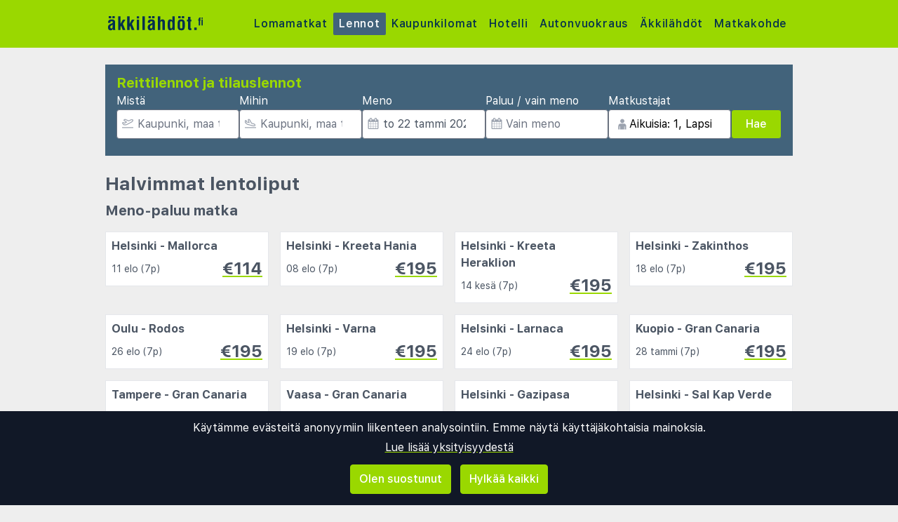

--- FILE ---
content_type: text/html;charset=UTF-8
request_url: https://www.akkilahdot.fi/lento?orig=KKN&dest=ZRH&ref=www.viimehetken.fi
body_size: 19710
content:
<!DOCTYPE html>
<html class="browser simpleness" lang="fi">
  <head> <link rel="icon" href="/favicon.png" sizes="any">
<link rel="apple-touch-icon" href="/apple-touch-icon.png"/>
<link rel="manifest" href="/site.webmanifest" />
<meta name="theme-color" content="rgb(154, 216, 0)"/>
 <title>Lennot lähtöpaikka Kirkkoniemi (KKN) kohteeseen Zurich (ZRH) | akkilahdot.fi</title>
    <meta name="description" content="Keräämme parhaat hinnat lentolipuista maailmanlaajuisesti. Vertaile lentohintoja kaikkiin suurimpiin lentoyhtiöihin.">  <meta name="version" content="">
    <meta property="og:description" content="Keräämme parhaat hinnat lentolipuista maailmanlaajuisesti. Vertaile lentohintoja kaikkiin suurimpiin lentoyhtiöihin.">    <meta property="og:site_name" content="Äkkilähdöt">
    <meta property="og:title" content="Lennot lähtöpaikka Kirkkoniemi (KKN) kohteeseen Zurich (ZRH)">
    <meta property="og:type" content="object">
    <meta property="og:url" content="https://www.akkilahdot.fi/lento">  <link rel="canonical" href="https://www.akkilahdot.fi/lento">      <link href="/asset/787ee4e019/green.css" rel="stylesheet"> <link rel="stylesheet" type="text/css" href="/static/asset/css/main.css?1761564895">
<meta name="viewport" content="width=device-width, initial-scale=1, shrink-to-fit=no, viewport-fit=cover, user-scalable=yes">    <script src="/sitemedia/js/elastic-apm-rum.umd.min.js" crossorigin></script>
  <script>
    window.elasticApm && elasticApm.init({
     serviceName: 'elefanten',
      serverUrl: '/apm',
    })
  </script> <script src="/static/js/cm-head.js?1676647551"></script> <link rel="dns-prefetch" href="//www.google.com">  <script>
window.DEBUG=new String("");  window.rgContext={"site_features":{"lretdate":"1","adsense":1,"guide":"1","hotelsearch":"1","flexdate":"0","beach":"1","hcal":1,"ad_revive":1,"matomo":1,"footer":"1","sort_best":"1","consent":1,"sfp2":1,"corona_info":"0","small_mobile_ad":1,"rank_2":"1","tour_charters_redirect":1,"temp":1,"simpleness":1,"responsive_step2":1},"pipr_hostname":"pipr.akkilahdot.fi","js_map_url":"https://maps.googleapis.com/maps/api/js?key=AIzaSyAYd1Ojg87obHvkDWUDJnHOOCGl1-CeVwQ","language":"fi","currency":"EUR","hostname":"www.akkilahdot.fi","flight_url":"/lento","company":"AKKI","country":"FI","affiliate":null,"orig_hostname":"www.akkilahdot.fi","contact_info":{"tiktok":"akkilahdot.fi","facebook":"akkilahdot.fi","phone":"21 09 50 00","google":"","instagram":"","email":"post@akkilahdot.fi"},"brand":"GREEN","locale":"fi-FI"}; // Will be taken over by RgContext object
window.rgContext.i18n={
"%1 categories":"%1 luokkaa",
"%1 category":"%1 luokka",
"%1 facilities":"%1 tilat",
"%1 facility":"%1 laitos",
"%1 hotel":"%1 hotelli",
"%1 hotels":"%1 hotellit",
"%1 location":"%1 sijainti",
"%1 locations":"%1 sijaintia",
"%1 of your favorite offers are no longer available.": "Jotkut suosikeistasi eivät enää ole saatavilla.", 
"%1 stars":"%1 tähteä",
"%1 stop":"%1 pysäkki",
"%1 stops":"%1 pysäkkiä",
"%1 supplier":"%1 toimittaja",
"%1 suppliers":"%1 toimittajaa",
"about": "noin",
"Adults":"Aikuisia",
"All":"Kaikki",
"All destinations":"Kohteen nimi",
"Arrival":"Saapuminen",
"Boat" : "Lautta",
"Book at":"Varaa sivulla",
"Book" : "Varaa",
"Categories":"Kategoriat",
"checked":"tarkistettu",
"Child age":"Lapsen ikä",
"Children age":"Lapsia (0 - 17 v.)",
"Children":"Lapsia",
"Choose":"Valitse",
"Choose countries":"Valitse maat",
"City break":"Kaupunkiloma",
"Clear":"Tyhjennä",
"Click here for more offers":"Napsauta tätä saadaksesi lisää tarjouksia",
"Close":"Sulje",
"Departure":"Meno",
"Direct":"Suoraan",
"Direct flight":"Suora lento",
"Domestic":"Kotimainen",
"Exotic":"Kaukomatkat",
"Hide details":"Piilota yksityiskohdat",
"Hotel":"Hotelli",
"Images":"kuvat",
"Living units":"Majoitusyksiköitä",
"Long weekend":"Pitkä viikonloppu",
"Minimum bedrooms":"Makuuhuoneita",
"Minimum total amount of bedrooms":"Makuuhuoneiden vähimmäismäärä",
"More":"lisää",
"more items":"lisää kohteita",
"More than %1 weeks":"Yli %1 viikkoa",
"More than a month":"Yli kuukausi",
"Most popular":"Suosituin",
"Most popular now":"Nyt suosituimmat",
"Must be at least one adult in every unit.":"Jokaisessa yksikössä on oltava vähintään yksi aikuinen.",
"Next":"Seuraava",
"nights":"yötä",
"No autocomplete results":"Ei automaattisen täydennyksen tuloksia",
"Nordic":"Pohjoismaat",
"Oneway":"Vain meno",
"other":"muut",
"Other dates":"Muut päivät",
"Other destinations":"Muut kohteet",
"Pagination":"Sivunumerointi",
"Passengers":"Matkustajat",
"Prev":"Edellinen",
"Reject all":"Hylkää kaikki",
"Saving favorite offers requires that you accept cookies. Will you accept cookies?":"Suosikkien tallentamiseksi sinun on hyväksyttävä evästeiden käyttö. Haluatko hyväksyä evästeet?",
"Searching with map":"Kartan haku",
"Select travel":"Valitse matka",
"Selected destinations":"Valitut kohteet",
"Show details":"Näytä yksityiskohdat",
"Ski":"Hiihtomatkat",
"Sorry, we don’t have any available offers right now, please try again later.":"Valitettavasti meillä ei ole tällä hetkellä saatavilla tarjouksia. Yritä myöhemmin uudelleen.",
"Stops":"Pysäkit",
"Sun and bathing":"Aurinkoloma",
"to":"...",
"Total price":"Kokonaishinta",
"Type manually":"Kirjoita manuaalisesti",
"under 18?": "alle 18?",
"week": "viikko",
"Weekend":"Viikonloppu",
"weeks":"viikkoa",
"We will stay in the same room / apartment":"Majoitamme samassa huoneessa / huoneistossa",
"You can only save 20 offers at a time. Please remove some offers before adding more.":"Voit tallentaa vain 20 tarjousta kerrallaan. Poista joitakin tarjouksia ennen uusien lisäämistä."

};
</script> <script>
  var _paq = window._paq = window._paq || [];
  /* tracker methods like "setCustomDimension" should be called before "trackPageView" */
  _paq.push(["setCookieDomain", "*.akkilahdot.fi"]);
  _paq.push(["setDomains", ["www.akkilahdot.fi", "akkilahdot.fi" ]]);
  _paq.push(["disableCookies"]);
  _paq.push(['trackPageView']);
  _paq.push(['enableLinkTracking']);
  (function() {
    var u="https://reisegiganten.matomo.cloud/";
    _paq.push(['setTrackerUrl', u+'matomo.php']);
    _paq.push(['setSiteId', 12 ]);
    var d=document, g=d.createElement('script'), s=d.getElementsByTagName('script')[0];
    g.async=true; g.src='//cdn.matomo.cloud/reisegiganten.matomo.cloud/matomo.js'; s.parentNode.insertBefore(g,s);
  })();
  document.addEventListener("CM_shownbanner", function(e) {
    _paq.push(['trackEvent', 'Consent banner', 'shownbanner', '']);
  });
  document.addEventListener("CM_consented", function(e) {
    _paq.push(['trackEvent', 'Consent banner', 'consented', 'I consent']);
  });
  document.addEventListener("CM_disconsented", function(e) {
    _paq.push(['trackEvent', 'Consent banner', 'disconsented', 'Reject all']);
  });
</script>
<noscript><p><img src="https://reisegiganten.matomo.cloud/matomo.php?idsite=12&amp;rec=1" style="border:0;" alt="" /></p></noscript> <script type="text/javascript" src="/track.js" async></script>
  </head>       <body class="green section-flight bg-rg-background simpleness font-rg flex flex-col min-h-screen p-0 m-0 fi" style=""><header class="sticky top-0 w-full bg-rg-background " style="z-index: 1000">  <div id="notifications">
  <div id="msie_warning" class="text-red-700 border-red-400 mx-1 mb-1 p-1 md:px-4 md:py-2 border rounded relative bg-red-200 hidden">
    <div class="align-middle mr-8 text-center"> Internet Exploreria ei tueta, <a class="underline text-red-700" href="http://www.microsoft.com/edge">päivitä selaimesi</a> </div>
  </div>  </div>
<script>
(function () {
  function load () {
    var settings = window.localStorage && localStorage.getItem("notifications");
    return settings ? JSON.parse(settings) : {};
  }
  function save (n) {
    return window.localStorage && localStorage.setItem("notifications", JSON.stringify(n));
  }
  function shouldShow (id) {
    var settings = load();
    if (id == 'msie_warning') {
      return /MSIE|Trident/.test(window.navigator.userAgent);
    }
    return (settings[id] && settings[id]["closed"]) ? 0 : 1;
  }
  function hideNotification (id) {
    var settings = load();
    settings[id] = settings[id] || {};
    settings[id]["closed"] = 1;
    $("#" + id ).addClass("hidden")
    return save(settings);
  }
  document.addEventListener('DOMContentLoaded', function () {
    var addPaddingTop = 0;
    $('#notifications > div').each(function (i, e) {
      if (shouldShow(e.id)) {
        addPaddingTop = 1;
        $(e).removeClass("hidden");
      }
      $('button', e).on('click', function (e) { hideNotification($(this).parent().attr('id')); });
    });
    if (addPaddingTop) { $('#notifications').addClass('pt-1'); }
  });
})();
</script> <div class="bg-rg-primary">     <nav class="flex items-center justify-center sm:justify-between flex-wrap md:flex-nowrap md:p-1 md:pr-2 md:py-3 m-auto container max-w-[980px]" itemscope="itemscope"  itemtype="http://www.schema.org/SiteNavigationElement">
  <div class="flex items-center flex-shrink-0 text-white dark:text-rg-secondary-dark pl-2 lg:px-0">
    <a href="/"><img src="/cdn/images/green/akkilahdot-logo.svg" alt="akkilahdot logo" class="h-11 md:h-11 xl:h-14 "></a>
  </div>  <div class="md:max-w-3xl w-full block flex-grow flex-no-wrap md:flex md:items-center md:w-auto pl-0">
    <div class="md:flex md:flex-grow md:justify-between overflow-x-scroll whitespace-no-wrap whitespace-nowrap no-scrollbar lg:tracking-wider">          <a href="/charter" style="font-weight:500" class="inline-block sm:px-1.5 md:mt-0 no-underline hover:bg-rg-secondary transition-bg duration-300 ease-in-out hover:text-white text-rg-secondary-dark px-2 py-1 rounded-t-sm md:rounded-sm"> Lomamatkat </a>        <a href="/lento" target="rg_flight" style="font-weight:500" class="inline-block sm:px-1.5 md:mt-0 no-underline hover:bg-rg-secondary transition-bg duration-300 ease-in-out hover:text-white text-white bg-rg-secondary px-2 py-1 rounded-t-sm md:rounded-sm"> Lennot </a>        <a href="/kaupunkilomat" style="font-weight:500" class="inline-block sm:px-1.5 md:mt-0 no-underline hover:bg-rg-secondary transition-bg duration-300 ease-in-out hover:text-white text-rg-secondary-dark px-2 py-1 rounded-t-sm md:rounded-sm"> Kaupunkilomat </a>    <a href="/hotelli?enc_lid=wl" rel="nofollow" style="font-weight:500" class="inline-block sm:px-1.5 md:mt-0 no-underline hover:bg-rg-secondary transition-bg duration-300 ease-in-out hover:text-white text-rg-secondary-dark px-2 py-1 rounded-t-sm md:rounded-sm"> Hotelli </a>    <a href="/vuokra-auto" style="font-weight:500" class="inline-block sm:px-1.5 md:mt-0 no-underline hover:bg-rg-secondary transition-bg duration-300 ease-in-out hover:text-white text-rg-secondary-dark px-2 py-1 rounded-t-sm md:rounded-sm"> Autonvuokraus </a>      <a href="/akkilahdot" style="font-weight:500" class="inline-block sm:px-1.5 md:mt-0 no-underline hover:bg-rg-secondary transition-bg duration-300 ease-in-out hover:text-white text-rg-secondary-dark px-2 py-1 rounded-t-sm md:rounded-sm"> Äkkilähdöt </a>      <a href="/guide" style="font-weight:500" class="inline-block sm:px-1.5 md:mt-0 no-underline hover:bg-rg-secondary transition-bg duration-300 ease-in-out hover:text-white text-rg-secondary-dark px-2 py-1 rounded-t-sm md:rounded-sm"> Matkakohde </a>   </div>
  </div>  </nav>  </div>
</header><form class="rg-flight-search form-horizontal state-introduction text-gray-600" action="/lento"> <header class="rg-topbar bg-rg-secondary w-full max-w-[980px] py-2 mx-auto flex flex-wrap sm:mt-6 mt-0 mb-6 hover:shadow-xl transition-shadow duration-100 ease-in-out"> <div class="block sm:flex sm:flex-col justify-items-end gap-2 px-2 w-full pb-4">
  <div class="bg-rg-secondary w-full"><p class="text-rg-primary text-xl px-2 pt-1 pb-0 m-0 font-bold">Reittilennot ja tilauslennot</p></div>
  <div class="px-2 grid items-end grid-cols-2 sm:flex sm:flex-row gap-2">
    <div class="input-wrap relative -icon -name-orig !w-auto">
      <label class="text-white m-0 block">Mistä</label> <svg class="h-4 w-4 mx-2 my-3 absolute text-gray-400" version="1.1" viewBox="0 0 1792 1792" xmlns="http://www.w3.org/2000/svg">
 <path d="m1747 1478h-1702c-24.7 0-44.8 20-44.8 44.8v44.8c0 24.7 20 44.8 44.8 44.8h1702c24.7 0 44.8-20 44.8-44.8v-44.8c0-24.8-20-44.8-44.8-44.8zm-1538-359c12.6 14.3 28.1 25.7 45.5 33.5 17.4 7.83 36.2 11.9 55.2 11.9h0.896l348-1.51c33.7-0.054 67.8-8.59 98.3-24.7l785-414c84.2-44.4 152-106 198-179 54.4-88 67-164 37.7-225-29.1-61-93.9-95.4-193-102-9.04-0.627-18.1-0.896-27.1-0.896-75 0-151 20.2-227 60.2l-248 131-0.985 0.538-1.08-0.448-563-220c-18-7.01-37.2-10.1-56.5-8.99-19.3 1.09-38 6.32-55.1 15.3l-101 53.1c-20.7 10.9-38.2 27.1-50.7 46.8-12.5 19.7-19.7 42.4-20.8 65.8-1.08 23.4 3.94 46.6 14.6 67.4 10.7 20.8 26.6 38.5 46.2 51.3l291 190 0.896 0.538-0.985 0.538-187 98.7-1.16 0.627-1.16-0.627-153-80.2c-19.3-10.1-40.7-15.4-62.4-15.4-21.6 0-43.1 5.18-62.7 15.5l-45.2 23.9c-18 9.49-33.6 22.9-45.6 39.3-12 16.4-20.2 35.3-23.8 55.3-3.67 20-2.78 40.6 2.69 60.2 5.46 19.6 15.3 37.7 28.7 52.9zm-29.3-311 217 114 453-239-483-315 101-53.1 621 242 304-160c56.1-29.6 111-44.7 164-44.7 6 0 12 0.179 18 0.627 42.1 2.86 74.4 13.2 80.4 25.9 5.82 12.2 1.25 44.8-30.7 96.6-32.5 52.6-83 98-146 131l-785 414c-11.3 5.97-23.9 9.13-36.2 9.15l-348 1.51-175-199z" fill="currentColor" stroke-width="89.6"/>
</svg>  <input class="rounded pl-7 w-full" type="text" name="orig" value="KKN" placeholder="Kaupunki, maa tai alue" data-remember="flight-dep">
    </div>
    <div class="input-wrap relative -icon -name-dest !w-auto">
      <label class="text-white m-0 block">Mihin</label> <svg class="h-4 w-4 mx-2 my-3 absolute text-gray-400" viewBox="0 0 20 16" fill="currentColor" xmlns="http://www.w3.org/2000/svg">
<path d="M19.5 14.5H0.5C0.22375 14.5 0 14.7238 0 15V15.5C0 15.7762 0.22375 16 0.5 16H19.5C19.7763 16 20 15.7762 20 15.5V15C20 14.7238 19.7763 14.5 19.5 14.5ZM3.54469 9.76C3.82781 10.0044 4.1825 10.1906 4.55937 10.2891L14.1331 12.7891C14.8403 12.9734 15.9125 13.1344 17.0472 12.8319C18.1159 12.5466 18.7541 12.0522 18.9444 11.3631C19.1378 10.6578 18.8334 9.905 18.0406 9.12375C17.3872 8.48031 16.5028 7.99937 15.4825 7.73281L12.4234 6.93406L9.21531 1.05625C9.11724 0.876598 8.98345 0.718911 8.82217 0.592886C8.66089 0.466862 8.47553 0.375165 8.2775 0.323438C7.14594 0.0278125 7.09688 0 6.84688 0C6.44406 0 6.05156 0.1625 5.765 0.460938C5.58018 0.653303 5.45001 0.891492 5.38794 1.15094C5.32587 1.41038 5.33413 1.68169 5.41187 1.93687L6.45906 5.37625L4.06094 4.75L3.325 2.96375C3.14563 2.52844 2.7725 2.29625 2.31687 2.1775C1.875 2.06188 1.74312 2.01437 1.5 2.01437C0.39375 2.01437 0 2.90875 0 3.42062V6.0625C0 6.50344 0.194062 6.92219 0.530625 7.20719L3.54469 9.76ZM1.5 3.42062L1.93813 3.535L2.95844 6.0125L8.675 7.50531L6.84688 1.5L7.89875 1.77469L11.4172 8.22125L15.1034 9.18375C15.8697 9.38375 16.5212 9.7325 16.9875 10.1919C17.46 10.6572 17.5106 10.9181 17.4981 10.9637C17.4859 11.0081 17.3078 11.2094 16.6603 11.3822C16.4491 11.4384 15.6713 11.64 14.5119 11.3375L4.93781 8.8375C4.78156 8.79688 4.635 8.71969 4.51375 8.61531L1.5 6.0625V3.42062Z"/>
</svg> <input class="rounded pl-7 w-full" type="text" name="dest" value="ZRH" placeholder="Kaupunki, maa tai alue" data-remember="flight-dest">
    </div>
    <div class="input-wrap relative -icon -name-edepdate !w-auto">
      <label class="text-white m-0 block">Meno</label> <svg class="h-4 w-4 mx-2 my-3 absolute text-gray-400" viewBox="0 0 1792 1792" xmlns="http://www.w3.org/2000/svg"><path d="M192 1664h288v-288h-288v288zm352 0h320v-288h-320v288zm-352-352h288v-320h-288v320zm352 0h320v-320h-320v320zm-352-384h288v-288h-288v288zm736 736h320v-288h-320v288zm-384-736h320v-288h-320v288zm768 736h288v-288h-288v288zm-384-352h320v-320h-320v320zm-352-864v-288q0-13-9.5-22.5t-22.5-9.5h-64q-13 0-22.5 9.5t-9.5 22.5v288q0 13 9.5 22.5t22.5 9.5h64q13 0 22.5-9.5t9.5-22.5zm736 864h288v-320h-288v320zm-384-384h320v-288h-320v288zm384 0h288v-288h-288v288zm32-480v-288q0-13-9.5-22.5t-22.5-9.5h-64q-13 0-22.5 9.5t-9.5 22.5v288q0 13 9.5 22.5t22.5 9.5h64q13 0 22.5-9.5t9.5-22.5zm384-64v1280q0 52-38 90t-90 38h-1408q-52 0-90-38t-38-90v-1280q0-52 38-90t90-38h128v-96q0-66 47-113t113-47h64q66 0 113 47t47 113v96h384v-96q0-66 47-113t113-47h64q66 0 113 47t47 113v96h128q52 0 90 38t38 90z" fill="currentColor"/></svg> <input class="rounded pl-7 w-full" name="dep" type="text" value="2026-01-22" data-buttons="close">
    </div>
    <div class="input-wrap relative -icon -name-lretdate !w-auto">
      <label class="text-white m-0 block whitespace-nowrap">Paluu / vain meno</label> <svg class="h-4 w-4 mx-2 my-3 absolute text-gray-400" viewBox="0 0 1792 1792" xmlns="http://www.w3.org/2000/svg"><path d="M192 1664h288v-288h-288v288zm352 0h320v-288h-320v288zm-352-352h288v-320h-288v320zm352 0h320v-320h-320v320zm-352-384h288v-288h-288v288zm736 736h320v-288h-320v288zm-384-736h320v-288h-320v288zm768 736h288v-288h-288v288zm-384-352h320v-320h-320v320zm-352-864v-288q0-13-9.5-22.5t-22.5-9.5h-64q-13 0-22.5 9.5t-9.5 22.5v288q0 13 9.5 22.5t22.5 9.5h64q13 0 22.5-9.5t9.5-22.5zm736 864h288v-320h-288v320zm-384-384h320v-288h-320v288zm384 0h288v-288h-288v288zm32-480v-288q0-13-9.5-22.5t-22.5-9.5h-64q-13 0-22.5 9.5t-9.5 22.5v288q0 13 9.5 22.5t22.5 9.5h64q13 0 22.5-9.5t9.5-22.5zm384-64v1280q0 52-38 90t-90 38h-1408q-52 0-90-38t-38-90v-1280q0-52 38-90t90-38h128v-96q0-66 47-113t113-47h64q66 0 113 47t47 113v96h384v-96q0-66 47-113t113-47h64q66 0 113 47t47 113v96h128q52 0 90 38t38 90z" fill="currentColor"/></svg> <input class="rounded pl-7 w-full" name="return" type="text" value="" data-buttons="clear:Vain meno,close" placeholder="Vain meno">
    </div>
    <div class="input-wrap relative -icon -name-age -passenger !w-auto col-span-2 sm:col-span-1">
      <label class="text-white m-0 block">Matkustajat</label> <span class="relative sm:flex sm:items-center w-full">  <div class="absolute ml-3 mb-1 hidden sm:block"><svg class="text-gray-400 h-4 w-4" version="1.1" viewBox="0 0 26.5 26.5" xmlns="http://www.w3.org/2000/svg">
 <path d="m13.3 10.8c-2.78-0.0429-4.9-2.27-4.91-4.91 0.0459-2.75 2.29-4.9 4.91-4.91 2.78 0.105 4.9 2.23 4.91 4.91-0.0546 2.75-2.29 4.9-4.91 4.91zm3.97 1.02c3.49 0.0408 5.26 3.11 5.28 6.17v7.56h-3.42l1e-5 -6.64c-0.0834-0.459-0.394-0.615-0.679-0.57-0.267 0.0422-0.51 0.26-0.523 0.57l1e-5 6.64h-9.52l9.3e-6 -6.64c0.0728-0.437-0.351-0.605-0.621-0.588-0.29 0.0182-0.57 0.249-0.581 0.588l1.86e-5 6.64h-3.37l9.3e-6 -7.56c-0.0201-3.27 2.05-6.15 5.31-6.17z" fill="currentColor" stroke-width=".0205"/>
</svg></div>  <input class="rounded w-full text-black pl-7 m-0" type="text" name="age" value="42" default-value="" data-remember="flight-age">
</span> </div>
    <div class="submit-wrap col-span-2 sm:col-span-1"> <button id="" class=" text-base bg-rg-primary rounded py-2 px-5 m-0 text-white font-medium text-center inline-flex items-center justify-center hover:shadow hover:bg-rg-primary-dark transition-bg duration-300 ease-in-out hover:text-white hover:text-white hover:no-underline no-underline cursor-pointer border border-rg-secondary border-solid float-right w-full "   >Hae</button> </div>
  </div>
</div> </header> <div class="main-content mx-auto -with-aside"> <aside class="filters overflow-y-auto min-w-[25%] max-w-[75%] px-3 py-2 bg-white sm:max-w-[none] sm:basis-1/4 flex flex-col sm:flex-grow fixed sm:static -right-full top-[68px] pb-[68px] sm:top-[unset] float-none sm:right-[unset] h-full z-[900] sm:z-auto transition-[right] duration-300 sm:transition-none ease-in"> <a id="" href=""  class=" text-base bg-rg-primary py-1.5 px-3 my-2 text-white font-medium text-center inline-flex items-center justify-center hover:shadow hover:bg-rg-primary-dark transition-bg duration-300 ease-in-out hover:text-white hover:text-white hover:no-underline no-underline cursor-pointer js-close-aside sticky shadow top-0 z-[1000] sm:hidden float-right  rounded"   > Sulje  </a>  <div class="filterbox my-2 p-1 px-2 counter bg-gray-100 text-center rounded">
  <span class="matches font-semibold">0</span>
  <span class="text">lennot</span>
</div>
<div class="filterbox duration">
  <h3 class="mt-4">Matka-aika enintään</h3>
  <label class="block rt1-right">
    <span class="rt0"></span>
    <input type="text" name="duration" class="rg-range-input" value="1440" min="0" max="1440" step="30" formatter="rgDurationFormatter">
  </label>
  <label class="block radio">
    <input type="radio" name="max_stops" value="0"> <span>Suora lento</span>
  </label>
  <label class="block radio">
    <input type="radio" name="max_stops" value="1"> <span>Enintään 1 vaihto</span>
  </label>
  <label class="block radio">
    <input type="radio" name="max_stops" value="" checked> <span>Kaikki vaihtoehdot</span>
  </label>
</div>

<hr class="splitter">

<div class="filterbox">
  <h3 class="mt-4">Menomatkan ajat</h3>
  <span class="slider-label-orig">Lähtee</span>
  <label class="block rt1-right">
    <span class="rt0"></span> <span class="rt1"></span>
    <input type="text" name="dtwinf" class="rg-range-input" value="0,86400" min="0" max="86400" step="1800" multiple formatter="rgHourMinuteFormatter">
  </label>
  <span class="slider-label-dest">Saapuu</span>
  <label class="block rt1-right">
    <span class="rt0"></span> <span class="rt1"></span>
    <input type="text" name="atwinf" class="rg-range-input" value="0,86400" min="0" max="86400" step="1800" multiple formatter="rgHourMinuteFormatter">
  </label>
</div>

<hr class="splitter">

<div class="filterbox">
<h3 class="mt-4 hide-for-oneway">Paluumatkan ajat</h3>
<span class="hide-for-oneway slider-label-dest">Lähtee</span>
  <label class="block rt1-right hide-for-oneway">
    <span class="rt0"></span> <span class="rt1"></span>
    <input type="text" name="dtwinl" class="rg-range-input" value="0,86400" min="0" max="86400" step="1800" multiple formatter="rgHourMinuteFormatter">
  </label>
  <span class="hide-for-oneway slider-label-orig">Saapuu</span>
  <label class="block rt1-right hide-for-oneway">
    <span class="rt0"></span> <span class="rt1"></span>
    <input type="text" name="atwinl" class="rg-range-input" value="0,86400" min="0" max="86400" step="1800" multiple formatter="rgHourMinuteFormatter">
  </label>
</div>

<hr class="splitter hide-for-oneway">

<div class="filterbox">
  <h3 class="mt-4">Lähtö lentokentältä</h3>
  <!-- snipets orig and dest will be removed and replaced with origlist and destlist later on by dusan -->
  <script type="text/rg-snippet" data-name="orig">
    <label class="block checkbox">
      <input type="checkbox" name="orig">
      <span class="label-text js-label-text w-32 text-left"></span>
    </label>
  </script>
  <script type="text/rg-snippet" data-name="origlist">
    <label class="block checkbox">
      <input type="checkbox" name="origlist">
      <span class="label-text js-label-text w-32 text-left"></span>
    </label>
  </script>
</div>

<div class="filterbox">
  <h3 class="mt-4">Saapuminen lentokentälle</h3>
  <script type="text/rg-snippet" data-name="dest">
    <label class="block checkbox">
      <input type="checkbox" name="dest">
      <span class="label-text js-label-text w-32 text-left"></span>
    </label>
  </script>
  <script type="text/rg-snippet" data-name="destlist">
    <label class="block checkbox">
      <input type="checkbox" name="destlist">
      <span class="label-text js-label-text w-32 text-left"></span>
    </label>
  </script>
</div>
<div class="filterbox">
  <h3 class="mt-4">Liittoutumia</h3>
  <script type="text/rg-snippet" data-name="alliance">
    <label class="block checkbox">
      <input type="checkbox" name="alliance">
      <span class="label-text js-label-text w-32 text-left"></span>
    </label>
  </script>
</div>
<div class="filterbox">
  <h3 class="mt-4">Lentoyhtiö</h3>
  <div class="rg-truncate-y">
    <label class="block checkbox mark_all">
      <input type="checkbox" data-select-all="carrier">
      <span class="label-text js-label-text w-32 text-left">Merkitse kaikki</span>
    </label>
  </div>
  <hr class="splitter">
  <div class="rg-truncate-y" data-less-text="Näytä vähemmän lentoyhtiöitä" data-more-text="Näytä kaikki lentoyhtiöt">
    <script type="text/rg-snippet" data-name="carrier">
      <label class="block checkbox">
        <input type="checkbox" name="carrier">
        <span class="label-text js-label-text w-32 text-left"></span>
      </label>
    </script>
  </div>
</div>
<div class="filterbox">
  <h3 class="mt-4">Matkanjärjestäjä</h3>
  <div class="rg-truncate-y">
    <label class="block checkbox mark_all">
      <input type="checkbox" data-select-all="supplier">
      <span class="label-text js-label-text w-32 text-left">Merkitse kaikki</span>
    </label>
  </div>
  <hr class="splitter">
  <div class="rg-truncate-y" data-less-text="Näytä vähemmän toimittajia" data-more-text="Näytä kaikki toimittajat">
    <script type="text/rg-snippet" data-name="supplier">
      <label class="block checkbox">
        <input type="checkbox" name="supplier">
        <span class="label-text js-label-text w-32 text-left"></span>
      </label>
    </script>
  </div>
</div>
<div class="filterbox kayak">
  <span class="kayak_text">Yhteistyö:</span>
  <div class=" bg-rg-primary px-2 inline-block rounded w-24"><img class="w-full" src=/cdn/images/green/akkilahdot-logo.svg></div>&nbsp&amp;&nbsp;<div class="inline-block w-24"><a class="w-full" href="//kayak.com"><img src="/cdn/images/kayak-logo.png"/></a></div>
</div>  </aside> <main class=" flex flex-col flex-grow basis-3/4 max-w-full min-w-0">  <div class="section -introduction !bg-[#eeeeee] !p-0 !shadow-none"> <div class="pl-2 md:pl-0">
  <h1>Halvimmat lentoliput</h1>
  <p class="text-xl font-bold first-letter:uppercase">Meno-paluu matka</p>
</div>
<div class="grid grid-cols-2 sm:grid-cols-3 md:grid-cols-4 items-top gap-2 md:gap-4 mb-8 px-2 md:px-0">   <a rel="nofollow" href="?age=42&dep=2026-08-11&dest=PMI&destlist=PMI&max_stops=0&orig=HEL&origlist=HEL&sort=fare&return=2026-08-18">
    <div class="hover:shadow-md transition-shadow border hover:border-rg-primary transition-border duration-300 ease-in-out p-2 text-left bg-white text-gray-600">
    <div>
      <span class="font-bold">Helsinki - Mallorca</span>
    </div>
    <div class="flex items-center justify-between text-sm  mt-1">
      <span> 11 elo (7p) </span>
      <span class="font-bold text-2xl rg-link">€114</span>
    </div>  </div>
  </a>   <a rel="nofollow" href="?age=42&dep=2026-08-08&dest=CHQ&destlist=CHQ&max_stops=0&orig=HEL&origlist=HEL&sort=fare&return=2026-08-15">
    <div class="hover:shadow-md transition-shadow border hover:border-rg-primary transition-border duration-300 ease-in-out p-2 text-left bg-white text-gray-600">
    <div>
      <span class="font-bold">Helsinki - Kreeta Hania</span>
    </div>
    <div class="flex items-center justify-between text-sm  mt-1">
      <span> 08 elo (7p) </span>
      <span class="font-bold text-2xl rg-link">€195</span>
    </div>  </div>
  </a>   <a rel="nofollow" href="?age=42&dep=2026-06-14&dest=HER&destlist=HER&max_stops=0&orig=HEL&origlist=HEL&sort=fare&return=2026-06-21">
    <div class="hover:shadow-md transition-shadow border hover:border-rg-primary transition-border duration-300 ease-in-out p-2 text-left bg-white text-gray-600">
    <div>
      <span class="font-bold">Helsinki - Kreeta Heraklion</span>
    </div>
    <div class="flex items-center justify-between text-sm  mt-1">
      <span> 14 kesä (7p) </span>
      <span class="font-bold text-2xl rg-link">€195</span>
    </div>  </div>
  </a>   <a rel="nofollow" href="?age=42&dep=2026-08-18&dest=ZTH&destlist=ZTH&max_stops=0&orig=HEL&origlist=HEL&sort=fare&return=2026-08-25">
    <div class="hover:shadow-md transition-shadow border hover:border-rg-primary transition-border duration-300 ease-in-out p-2 text-left bg-white text-gray-600">
    <div>
      <span class="font-bold">Helsinki - Zakinthos</span>
    </div>
    <div class="flex items-center justify-between text-sm  mt-1">
      <span> 18 elo (7p) </span>
      <span class="font-bold text-2xl rg-link">€195</span>
    </div>  </div>
  </a>   <a rel="nofollow" href="?age=42&dep=2026-08-26&dest=RHO&destlist=RHO&max_stops=0&orig=OUL&origlist=OUL&sort=fare&return=2026-09-02">
    <div class="hover:shadow-md transition-shadow border hover:border-rg-primary transition-border duration-300 ease-in-out p-2 text-left bg-white text-gray-600">
    <div>
      <span class="font-bold">Oulu - Rodos</span>
    </div>
    <div class="flex items-center justify-between text-sm  mt-1">
      <span> 26 elo (7p) </span>
      <span class="font-bold text-2xl rg-link">€195</span>
    </div>  </div>
  </a>   <a rel="nofollow" href="?age=42&dep=2026-08-19&dest=VAR&destlist=VAR&max_stops=0&orig=HEL&origlist=HEL&sort=fare&return=2026-08-26">
    <div class="hover:shadow-md transition-shadow border hover:border-rg-primary transition-border duration-300 ease-in-out p-2 text-left bg-white text-gray-600">
    <div>
      <span class="font-bold">Helsinki - Varna</span>
    </div>
    <div class="flex items-center justify-between text-sm  mt-1">
      <span> 19 elo (7p) </span>
      <span class="font-bold text-2xl rg-link">€195</span>
    </div>  </div>
  </a>   <a rel="nofollow" href="?age=42&dep=2026-08-24&dest=LCA&destlist=LCA&max_stops=0&orig=HEL&origlist=HEL&sort=fare&return=2026-08-31">
    <div class="hover:shadow-md transition-shadow border hover:border-rg-primary transition-border duration-300 ease-in-out p-2 text-left bg-white text-gray-600">
    <div>
      <span class="font-bold">Helsinki - Larnaca</span>
    </div>
    <div class="flex items-center justify-between text-sm  mt-1">
      <span> 24 elo (7p) </span>
      <span class="font-bold text-2xl rg-link">€195</span>
    </div>  </div>
  </a>   <a rel="nofollow" href="?age=42&dep=2026-01-28&dest=LPA&destlist=LPA&max_stops=0&orig=KUO&origlist=KUO&sort=fare&return=2026-02-04">
    <div class="hover:shadow-md transition-shadow border hover:border-rg-primary transition-border duration-300 ease-in-out p-2 text-left bg-white text-gray-600">
    <div>
      <span class="font-bold">Kuopio - Gran Canaria</span>
    </div>
    <div class="flex items-center justify-between text-sm  mt-1">
      <span> 28 tammi (7p) </span>
      <span class="font-bold text-2xl rg-link">€195</span>
    </div>  </div>
  </a>   <a rel="nofollow" href="?age=42&dep=2026-01-28&dest=LPA&destlist=LPA&max_stops=0&orig=TMP&origlist=TMP&sort=fare&return=2026-02-04">
    <div class="hover:shadow-md transition-shadow border hover:border-rg-primary transition-border duration-300 ease-in-out p-2 text-left bg-white text-gray-600">
    <div>
      <span class="font-bold">Tampere - Gran Canaria</span>
    </div>
    <div class="flex items-center justify-between text-sm  mt-1">
      <span> 28 tammi (7p) </span>
      <span class="font-bold text-2xl rg-link">€195</span>
    </div>  </div>
  </a>   <a rel="nofollow" href="?age=42&dep=2026-01-22&dest=LPA&destlist=LPA&max_stops=0&orig=VAA&origlist=VAA&sort=fare&return=2026-02-05">
    <div class="hover:shadow-md transition-shadow border hover:border-rg-primary transition-border duration-300 ease-in-out p-2 text-left bg-white text-gray-600">
    <div>
      <span class="font-bold">Vaasa - Gran Canaria</span>
    </div>
    <div class="flex items-center justify-between text-sm  mt-1">
      <span> 22 tammi (14p) </span>
      <span class="font-bold text-2xl rg-link">€260</span>
    </div>  <span class="text-xs text-red-600 block mt-1">2 paikkaa</span>  </div>
  </a>   <a rel="nofollow" href="?age=42&dep=2026-08-04&dest=GZP&destlist=GZP&max_stops=0&orig=HEL&origlist=HEL&sort=fare&return=2026-08-12">
    <div class="hover:shadow-md transition-shadow border hover:border-rg-primary transition-border duration-300 ease-in-out p-2 text-left bg-white text-gray-600">
    <div>
      <span class="font-bold">Helsinki - Gazipasa</span>
    </div>
    <div class="flex items-center justify-between text-sm  mt-1">
      <span> 04 elo (7p) </span>
      <span class="font-bold text-2xl rg-link">€270</span>
    </div>  </div>
  </a>   <a rel="nofollow" href="?age=42&dep=2026-01-27&dest=SID&destlist=SID&max_stops=0&orig=HEL&origlist=HEL&sort=fare&return=2026-02-10">
    <div class="hover:shadow-md transition-shadow border hover:border-rg-primary transition-border duration-300 ease-in-out p-2 text-left bg-white text-gray-600">
    <div>
      <span class="font-bold">Helsinki - Sal Kap Verde</span>
    </div>
    <div class="flex items-center justify-between text-sm  mt-1">
      <span> 27 tammi (14p) </span>
      <span class="font-bold text-2xl rg-link">€295</span>
    </div>  <span class="text-xs text-red-600 block mt-1">2 paikkaa</span>  </div>
  </a>   <a rel="nofollow" href="?age=42&dep=2026-08-30&dest=HEL&destlist=HEL&max_stops=0&orig=RHO&origlist=RHO&sort=fare&return=2026-09-27">
    <div class="hover:shadow-md transition-shadow border hover:border-rg-primary transition-border duration-300 ease-in-out p-2 text-left bg-white text-gray-600">
    <div>
      <span class="font-bold">Rodos - Helsinki</span>
    </div>
    <div class="flex items-center justify-between text-sm  mt-1">
      <span> 30 elo (28p) </span>
      <span class="font-bold text-2xl rg-link">€304</span>
    </div>  <span class="text-xs text-red-600 block mt-1">1 paikkaa</span>  </div>
  </a>   <a rel="nofollow" href="?age=42&dep=2026-09-20&dest=AYT&destlist=AYT&max_stops=0&orig=HEL&origlist=HEL&sort=fare&return=2026-09-27">
    <div class="hover:shadow-md transition-shadow border hover:border-rg-primary transition-border duration-300 ease-in-out p-2 text-left bg-white text-gray-600">
    <div>
      <span class="font-bold">Helsinki - Antalya</span>
    </div>
    <div class="flex items-center justify-between text-sm  mt-1">
      <span> 20 syys (7p) </span>
      <span class="font-bold text-2xl rg-link">€314</span>
    </div>  </div>
  </a>   <a rel="nofollow" href="?age=42&dep=2026-05-23&dest=AYT&destlist=AYT&max_stops=0&orig=VAA&origlist=VAA&sort=fare&return=2026-05-30">
    <div class="hover:shadow-md transition-shadow border hover:border-rg-primary transition-border duration-300 ease-in-out p-2 text-left bg-white text-gray-600">
    <div>
      <span class="font-bold">Vaasa - Antalya</span>
    </div>
    <div class="flex items-center justify-between text-sm  mt-1">
      <span> 23 touko (7p) </span>
      <span class="font-bold text-2xl rg-link">€340</span>
    </div>  </div>
  </a>   <a rel="nofollow" href="?age=42&dep=2026-02-12&dest=HRG&destlist=HRG&max_stops=0&orig=HEL&origlist=HEL&sort=fare&return=2026-02-26">
    <div class="hover:shadow-md transition-shadow border hover:border-rg-primary transition-border duration-300 ease-in-out p-2 text-left bg-white text-gray-600">
    <div>
      <span class="font-bold">Helsinki - Hurghada</span>
    </div>
    <div class="flex items-center justify-between text-sm  mt-1">
      <span> 12 helmi (14p) </span>
      <span class="font-bold text-2xl rg-link">€344</span>
    </div>  </div>
  </a>   <a rel="nofollow" href="?age=42&dep=2026-08-23&dest=CHQ&destlist=CHQ&max_stops=0&orig=KUO&origlist=KUO&sort=fare&return=2026-08-30">
    <div class="hover:shadow-md transition-shadow border hover:border-rg-primary transition-border duration-300 ease-in-out p-2 text-left bg-white text-gray-600">
    <div>
      <span class="font-bold">Kuopio - Kreeta Hania</span>
    </div>
    <div class="flex items-center justify-between text-sm  mt-1">
      <span> 23 elo (7p) </span>
      <span class="font-bold text-2xl rg-link">€360</span>
    </div>  </div>
  </a>   <a rel="nofollow" href="?age=42&dep=2026-05-23&dest=RHO&destlist=RHO&max_stops=0&orig=VAA&origlist=VAA&sort=fare&return=2026-05-30">
    <div class="hover:shadow-md transition-shadow border hover:border-rg-primary transition-border duration-300 ease-in-out p-2 text-left bg-white text-gray-600">
    <div>
      <span class="font-bold">Vaasa - Rodos</span>
    </div>
    <div class="flex items-center justify-between text-sm  mt-1">
      <span> 23 touko (7p) </span>
      <span class="font-bold text-2xl rg-link">€419</span>
    </div>  </div>
  </a>   <a rel="nofollow" href="?age=42&dep=2026-08-21&dest=OUL&destlist=OUL&max_stops=0&orig=RHO&origlist=RHO&sort=fare&return=2026-09-18">
    <div class="hover:shadow-md transition-shadow border hover:border-rg-primary transition-border duration-300 ease-in-out p-2 text-left bg-white text-gray-600">
    <div>
      <span class="font-bold">Rodos - Oulu</span>
    </div>
    <div class="flex items-center justify-between text-sm  mt-1">
      <span> 21 elo (28p) </span>
      <span class="font-bold text-2xl rg-link">€420</span>
    </div>  </div>
  </a>   <a rel="nofollow" href="?age=42&dep=2026-05-23&dest=RHO&destlist=RHO&max_stops=0&orig=TMP&origlist=TMP&sort=fare&return=2026-05-30">
    <div class="hover:shadow-md transition-shadow border hover:border-rg-primary transition-border duration-300 ease-in-out p-2 text-left bg-white text-gray-600">
    <div>
      <span class="font-bold">Tampere - Rodos</span>
    </div>
    <div class="flex items-center justify-between text-sm  mt-1">
      <span> 23 touko (7p) </span>
      <span class="font-bold text-2xl rg-link">€426</span>
    </div>  </div>
  </a>   <a rel="nofollow" href="?age=42&dep=2026-08-31&dest=LCA&destlist=LCA&max_stops=0&orig=ARN&origlist=ARN&sort=fare&return=2026-09-07">
    <div class="hover:shadow-md transition-shadow border hover:border-rg-primary transition-border duration-300 ease-in-out p-2 text-left bg-white text-gray-600">
    <div>
      <span class="font-bold">Arlanda - Larnaca</span>
    </div>
    <div class="flex items-center justify-between text-sm  mt-1">
      <span> 31 elo (7p) </span>
      <span class="font-bold text-2xl rg-link">€430</span>
    </div>  </div>
  </a>   <a rel="nofollow" href="?age=42&dep=2026-02-02&dest=ACE&destlist=ACE&max_stops=0&orig=HEL&origlist=HEL&sort=fare&return=2026-02-09">
    <div class="hover:shadow-md transition-shadow border hover:border-rg-primary transition-border duration-300 ease-in-out p-2 text-left bg-white text-gray-600">
    <div>
      <span class="font-bold">Helsinki - Lanzarote</span>
    </div>
    <div class="flex items-center justify-between text-sm  mt-1">
      <span> 02 helmi (7p) </span>
      <span class="font-bold text-2xl rg-link">€434</span>
    </div>  </div>
  </a>   <a rel="nofollow" href="?age=42&dep=2026-06-03&dest=IOA&destlist=IOA&max_stops=0&orig=LLA&origlist=LLA&sort=fare&return=2026-06-17">
    <div class="hover:shadow-md transition-shadow border hover:border-rg-primary transition-border duration-300 ease-in-out p-2 text-left bg-white text-gray-600">
    <div>
      <span class="font-bold">Luulaja - Ioannina</span>
    </div>
    <div class="flex items-center justify-between text-sm  mt-1">
      <span> 03 kesä (14p) </span>
      <span class="font-bold text-2xl rg-link">€456</span>
    </div>  </div>
  </a>   <a rel="nofollow" href="?age=42&dep=2026-05-23&dest=AYT&destlist=AYT&max_stops=0&orig=OUL&origlist=OUL&sort=fare&return=2026-05-30">
    <div class="hover:shadow-md transition-shadow border hover:border-rg-primary transition-border duration-300 ease-in-out p-2 text-left bg-white text-gray-600">
    <div>
      <span class="font-bold">Oulu - Antalya</span>
    </div>
    <div class="flex items-center justify-between text-sm  mt-1">
      <span> 23 touko (7p) </span>
      <span class="font-bold text-2xl rg-link">€460</span>
    </div>  </div>
  </a>   </div>
  <div class="pl-2 md:pl-0">
    <p class="text-xl font-bold first-letter:uppercase">Vain meno</p>
  </div>
  <div class="grid grid-cols-2 sm:grid-cols-3 md:grid-cols-4 items-top gap-4 mb-8">  <a rel="nofollow" href="?age=42&dep=2026-01-26&dest=FUE&destlist=FUE&max_stops=0&orig=HEL&origlist=HEL&sort=fare">
    <div class="hover:shadow-md transition-shadow border hover:border-rg-primary transition-border duration-300 ease-in-out p-2 text-left bg-white text-gray-600">
    <div>
      <span class="font-bold">Helsinki - Fuerteventura</span>
    </div>
    <div class="flex items-center justify-between text-sm  mt-1">
      <span> 26 tammi (Vain meno) </span>
      <span class="font-bold text-2xl rg-link">€58</span>
    </div>  </div>
  </a>   <a rel="nofollow" href="?age=42&dep=2026-01-26&dest=TKU&destlist=TKU&max_stops=0&orig=LPA&origlist=LPA&sort=fare">
    <div class="hover:shadow-md transition-shadow border hover:border-rg-primary transition-border duration-300 ease-in-out p-2 text-left bg-white text-gray-600">
    <div>
      <span class="font-bold">Gran Canaria - Turku</span>
    </div>
    <div class="flex items-center justify-between text-sm  mt-1">
      <span> 26 tammi (Vain meno) </span>
      <span class="font-bold text-2xl rg-link">€85</span>
    </div>  </div>
  </a>   <a rel="nofollow" href="?age=42&dep=2026-01-24&dest=HEL&destlist=HEL&max_stops=0&orig=LPA&origlist=LPA&sort=fare">
    <div class="hover:shadow-md transition-shadow border hover:border-rg-primary transition-border duration-300 ease-in-out p-2 text-left bg-white text-gray-600">
    <div>
      <span class="font-bold">Gran Canaria - Helsinki</span>
    </div>
    <div class="flex items-center justify-between text-sm  mt-1">
      <span> 24 tammi (Vain meno) </span>
      <span class="font-bold text-2xl rg-link">€85</span>
    </div>  </div>
  </a>   <a rel="nofollow" href="?age=42&dep=2026-08-08&dest=JTR&destlist=JTR&max_stops=0&orig=HEL&origlist=HEL&sort=fare">
    <div class="hover:shadow-md transition-shadow border hover:border-rg-primary transition-border duration-300 ease-in-out p-2 text-left bg-white text-gray-600">
    <div>
      <span class="font-bold">Helsinki - Santorini</span>
    </div>
    <div class="flex items-center justify-between text-sm  mt-1">
      <span> 08 elo (Vain meno) </span>
      <span class="font-bold text-2xl rg-link">€95</span>
    </div>  <span class="text-xs text-red-600 block mt-1">2 paikkaa</span>  </div>
  </a>   <a rel="nofollow" href="?age=42&dep=2026-10-12&dest=LXS&destlist=LXS&max_stops=0&orig=HEL&origlist=HEL&sort=fare">
    <div class="hover:shadow-md transition-shadow border hover:border-rg-primary transition-border duration-300 ease-in-out p-2 text-left bg-white text-gray-600">
    <div>
      <span class="font-bold">Helsinki - Limnos</span>
    </div>
    <div class="flex items-center justify-between text-sm  mt-1">
      <span> 12 loka (Vain meno) </span>
      <span class="font-bold text-2xl rg-link">€95</span>
    </div>  </div>
  </a>   <a rel="nofollow" href="?age=42&dep=2026-01-25&dest=HEL&destlist=HEL&max_stops=0&orig=TFS&origlist=TFS&sort=fare">
    <div class="hover:shadow-md transition-shadow border hover:border-rg-primary transition-border duration-300 ease-in-out p-2 text-left bg-white text-gray-600">
    <div>
      <span class="font-bold">Tenerife - Helsinki</span>
    </div>
    <div class="flex items-center justify-between text-sm  mt-1">
      <span> 25 tammi (Vain meno) </span>
      <span class="font-bold text-2xl rg-link">€95</span>
    </div>  <span class="text-xs text-red-600 block mt-1">2 paikkaa</span>  </div>
  </a>   <a rel="nofollow" href="?age=42&dep=2026-01-26&dest=HEL&destlist=HEL&max_stops=0&orig=FNC&origlist=FNC&sort=fare">
    <div class="hover:shadow-md transition-shadow border hover:border-rg-primary transition-border duration-300 ease-in-out p-2 text-left bg-white text-gray-600">
    <div>
      <span class="font-bold">Madeira - Helsinki</span>
    </div>
    <div class="flex items-center justify-between text-sm  mt-1">
      <span> 26 tammi (Vain meno) </span>
      <span class="font-bold text-2xl rg-link">€95</span>
    </div>  <span class="text-xs text-red-600 block mt-1">1 paikkaa</span>  </div>
  </a>   <a rel="nofollow" href="?age=42&dep=2026-01-24&dest=LPA&destlist=LPA&max_stops=0&orig=HEL&origlist=HEL&sort=fare">
    <div class="hover:shadow-md transition-shadow border hover:border-rg-primary transition-border duration-300 ease-in-out p-2 text-left bg-white text-gray-600">
    <div>
      <span class="font-bold">Helsinki - Gran Canaria</span>
    </div>
    <div class="flex items-center justify-between text-sm  mt-1">
      <span> 24 tammi (Vain meno) </span>
      <span class="font-bold text-2xl rg-link">€98</span>
    </div>  </div>
  </a>   <a rel="nofollow" href="?age=42&dep=2026-03-30&dest=LPA&destlist=LPA&max_stops=0&orig=TKU&origlist=TKU&sort=fare">
    <div class="hover:shadow-md transition-shadow border hover:border-rg-primary transition-border duration-300 ease-in-out p-2 text-left bg-white text-gray-600">
    <div>
      <span class="font-bold">Turku - Gran Canaria</span>
    </div>
    <div class="flex items-center justify-between text-sm  mt-1">
      <span> 30 maalis (Vain meno) </span>
      <span class="font-bold text-2xl rg-link">€115</span>
    </div>  </div>
  </a>   <a rel="nofollow" href="?age=42&dep=2026-02-02&dest=FNC&destlist=FNC&max_stops=0&orig=HEL&origlist=HEL&sort=fare">
    <div class="hover:shadow-md transition-shadow border hover:border-rg-primary transition-border duration-300 ease-in-out p-2 text-left bg-white text-gray-600">
    <div>
      <span class="font-bold">Helsinki - Madeira</span>
    </div>
    <div class="flex items-center justify-between text-sm  mt-1">
      <span> 02 helmi (Vain meno) </span>
      <span class="font-bold text-2xl rg-link">€115</span>
    </div>  <span class="text-xs text-red-600 block mt-1">2 paikkaa</span>  </div>
  </a>   <a rel="nofollow" href="?age=42&dep=2026-08-28&dest=KGS&destlist=KGS&max_stops=0&orig=HEL&origlist=HEL&sort=fare">
    <div class="hover:shadow-md transition-shadow border hover:border-rg-primary transition-border duration-300 ease-in-out p-2 text-left bg-white text-gray-600">
    <div>
      <span class="font-bold">Helsinki - Kos</span>
    </div>
    <div class="flex items-center justify-between text-sm  mt-1">
      <span> 28 elo (Vain meno) </span>
      <span class="font-bold text-2xl rg-link">€125</span>
    </div>  <span class="text-xs text-red-600 block mt-1">2 paikkaa</span>  </div>
  </a>   <a rel="nofollow" href="?age=42&dep=2026-03-16&dest=LPA&destlist=LPA&max_stops=0&orig=OUL&origlist=OUL&sort=fare">
    <div class="hover:shadow-md transition-shadow border hover:border-rg-primary transition-border duration-300 ease-in-out p-2 text-left bg-white text-gray-600">
    <div>
      <span class="font-bold">Oulu - Gran Canaria</span>
    </div>
    <div class="flex items-center justify-between text-sm  mt-1">
      <span> 16 maalis (Vain meno) </span>
      <span class="font-bold text-2xl rg-link">€125</span>
    </div>  <span class="text-xs text-red-600 block mt-1">2 paikkaa</span>  </div>
  </a>  </div> </div>
    
    <article class="section -introduction">
      <div> <h2 style="font-size: 26px">Suomen kattavin lentohaku – sisältää sekä tilaus- että reittilennot!</h2> <p>Vertaile hintoja ja tarjouksia yli 700 lentoyhtiöltä, 30 matkatoimistolta ja 4 valmismatkanjärjestäjältä yhdellä haulla.
    Voit lajitella hakutuloksia hinnan, lentojen suoruuden ja meno–paluun tai yhdensuuntaisuuden mukaan – ja valita juuri sinulle parhaiten sopivan yhdistelmän.</p> </div>
      <span class="kayak_text">Yhteistyö:</span>
      <div class="text-rg-primary px-2 inline-block rounded w-24"><img class="w-full" src=/cdn/images/green/akkilahdot-logo.svg></div>&nbsp&amp;&nbsp;<div class="inline-block w-24"><img src="/cdn/images/kayak-logo.png"/></div>
    </article>

    <main class="section -no-results">
      <h2 data-nosnippet>Matkoja ei löytynyt</h2>
      <p data-nosnippet>Valitettavasti emme löydä hakuasi vastaavia matkoja.</p>
      <p> <button id="" class=" text-base bg-rg-primary py-1.5 px-3 my-2 text-white font-medium text-center inline-flex items-center justify-center hover:shadow hover:bg-rg-primary-dark transition-bg duration-300 ease-in-out hover:text-white hover:text-white hover:no-underline no-underline cursor-pointer js-remove-filters mx-auto "   >Haluatko nähdä vaihtoehtoja?</button> <button id="" class=" text-base bg-rg-primary py-1.5 px-3 my-2 text-white font-medium text-center inline-flex items-center justify-center hover:shadow hover:bg-rg-primary-dark transition-bg duration-300 ease-in-out hover:text-white hover:text-white hover:no-underline no-underline cursor-pointer js-jump-dates mx-auto hide "   >Muut päivät</button> </p>
    </main>

    <main class="section -error -error-generic">
      <h2 data-nosnippet>Jotain meni pieleen.</h2>
      <p data-nosnippet>Valitettavasti jotain meni pieleen haun aikana. Yritä uudelleen.</p>
      <p><button id="" class=" text-base bg-rg-primary py-1.5 px-3 my-2 text-white font-medium text-center inline-flex items-center justify-center hover:shadow hover:bg-rg-primary-dark transition-bg duration-300 ease-in-out hover:text-white hover:text-white hover:no-underline no-underline cursor-pointer mx-auto "   >Hae</button></p>
    </main>

    <main class="section -error -error-too-many">
      <h2 data-nosnippet>Liian monta hakua</h2>
      <p data-nosnippet>Valitettavasti tällä hetkellä on liian monta kyselyä. Yritä uudelleen minuutin kuluttua.</p>
    </main>

    <main class="section -searching"> <style type="text/css">
div.loadingbar {
  background: repeating-linear-gradient(
    -45deg, #dddddd, #dddddd 2rem, #cccccc 2rem, #cccccc 4rem, #dddddd 4rem
  ) top left fixed;
  background-size: 5.5rem 5.5rem;
  height: 2.5rem;
  animation: load 20s linear infinite;
}

div.loadingbar .loadingbar__fill {
    height: 2.5rem;
    transition: all 1.5s ease-in-out;
    opacity: 0.95;
    width: 50%;
  }

div.loadingbar .loadingbar__text {
    height: 2.5rem;
    line-height: 2.5rem;
  }

@keyframes load {
  0% {
    background-position-x: 0;
  }
  100% {
    background-position-x: 200%;
  }
}
</style>
<div class="loadingbar rounded border border-gray-200 shadow-inner cursor-wait relative overflow-hidden mb-2">
  <div class="loadingbar__fill shadow-inner bg-rg-primary absolute top-0 left-0"></div>
  <div class="loadingbar__text text-shadow font-bold float-right relative mr-1">50%</div>
</div> </main>

    <main class="section -spinner -waiting">
      <h2 data-nosnippet>Lentojen etsiminen...</h2> <div class="spinner-container">
    <div class="spinner">
        <svg version="1.1" id="loader-1" xmlns="http://www.w3.org/2000/svg" xmlns:xlink="http://www.w3.org/1999/xlink" x="0px" y="0px"
            width="40px" height="40px" viewBox="0 0 40 40" enable-background="new 0 0 40 40" xml:space="preserve">
        <path opacity="0.2" fill="#000" d="M20.201,5.169c-8.254,0-14.946,6.692-14.946,14.946c0,8.255,6.692,14.946,14.946,14.946
            s14.946-6.691,14.946-14.946C35.146,11.861,28.455,5.169,20.201,5.169z M20.201,31.749c-6.425,0-11.634-5.208-11.634-11.634
            c0-6.425,5.209-11.634,11.634-11.634c6.425,0,11.633,5.209,11.633,11.634C31.834,26.541,26.626,31.749,20.201,31.749z"/>
        <path fill="#000" d="M26.013,10.047l1.654-2.866c-2.198-1.272-4.743-2.012-7.466-2.012h0v3.312h0
            C22.32,8.481,24.301,9.057,26.013,10.047z">
            <animateTransform attributeType="xml"
                attributeName="transform"
                type="rotate"
                from="0 20 20"
                to="360 20 20"
                dur="0.8s"
                repeatCount="indefinite"/>
            </path>
        </svg>
    </div>
</div> </main>

    <main class="section -done -searching"> <div class="flight-ranked flex mb-2 space-x-2">  <label class="flight-ranked__cheapest block flex-grow group shadow w-0">
    <input class="peer hidden" type="radio" name="sort" value="fare" checked>
    <div class="expanded bg-white peer-checked:bg-rg-primary-lighter border-0 border-b-2 peer-checked:border-rg-primary-dark text-black text-left group-hover:border-rg-primary-dark group-hover:bg-white group-hover:text-rg-primary-dark p-4 h-full text-sm sm:text-normal">
      <h3>Halvin</h3>
      <h3 class="js-big-price flex items-center"><span class="h-4 w-4"><svg class="flight-ranked__cheapest" version="1.1" viewBox="0 0 26.5 26.5" xmlns="http://www.w3.org/2000/svg">
 <path d="m13.3 10.8c-2.78-0.0429-4.9-2.27-4.91-4.91 0.0459-2.75 2.29-4.9 4.91-4.91 2.78 0.105 4.9 2.23 4.91 4.91-0.0546 2.75-2.29 4.9-4.91 4.91zm3.97 1.02c3.49 0.0408 5.26 3.11 5.28 6.17v7.56h-3.42l1e-5 -6.64c-0.0834-0.459-0.394-0.615-0.679-0.57-0.267 0.0422-0.51 0.26-0.523 0.57l1e-5 6.64h-9.52l9.3e-6 -6.64c0.0728-0.437-0.351-0.605-0.621-0.588-0.29 0.0182-0.57 0.249-0.581 0.588l1.86e-5 6.64h-3.37l9.3e-6 -7.56c-0.0201-3.27 2.05-6.15 5.31-6.17z" fill="currentColor" stroke-width=".0205"/>
</svg></span><span class="js-pp-price">-1</span></h3>
      <p class="js-small-price">Kokonaishinta: <span class="js-price"></span></p>
      <p class="m-0">
      <span class="js-duration"></span>
      <span class="hidden sm:inline">(Keskiarvo)</span>
      </p>
    </div>
  </label>  <label class="flight-ranked__fastest block flex-grow group shadow w-0">
    <input class="peer hidden" type="radio" name="sort" value="duration" >
    <div class="expanded bg-white peer-checked:bg-rg-primary-lighter border-0 border-b-2 peer-checked:border-rg-primary-dark text-black text-left group-hover:border-rg-primary-dark group-hover:bg-white group-hover:text-rg-primary-dark p-4 h-full text-sm sm:text-normal">
      <h3>Nopein</h3>
      <h3 class="js-big-price flex items-center"><span class="h-4 w-4"><svg class="flight-ranked__fastest" version="1.1" viewBox="0 0 26.5 26.5" xmlns="http://www.w3.org/2000/svg">
 <path d="m13.3 10.8c-2.78-0.0429-4.9-2.27-4.91-4.91 0.0459-2.75 2.29-4.9 4.91-4.91 2.78 0.105 4.9 2.23 4.91 4.91-0.0546 2.75-2.29 4.9-4.91 4.91zm3.97 1.02c3.49 0.0408 5.26 3.11 5.28 6.17v7.56h-3.42l1e-5 -6.64c-0.0834-0.459-0.394-0.615-0.679-0.57-0.267 0.0422-0.51 0.26-0.523 0.57l1e-5 6.64h-9.52l9.3e-6 -6.64c0.0728-0.437-0.351-0.605-0.621-0.588-0.29 0.0182-0.57 0.249-0.581 0.588l1.86e-5 6.64h-3.37l9.3e-6 -7.56c-0.0201-3.27 2.05-6.15 5.31-6.17z" fill="currentColor" stroke-width=".0205"/>
</svg></span><span class="js-pp-price">-1</span></h3>
      <p class="js-small-price">Kokonaishinta: <span class="js-price"></span></p>
      <p class="m-0">
      <span class="js-duration"></span>
      <span class="hidden sm:inline">(Keskiarvo)</span>
      </p>
    </div>
  </label>  <label class="flight-ranked__best block flex-grow group shadow w-0">
    <input class="peer hidden" type="radio" name="sort" value="quality" >
    <div class="expanded bg-white peer-checked:bg-rg-primary-lighter border-0 border-b-2 peer-checked:border-rg-primary-dark text-black text-left group-hover:border-rg-primary-dark group-hover:bg-white group-hover:text-rg-primary-dark p-4 h-full text-sm sm:text-normal">
      <h3>Paras tarjous</h3>
      <h3 class="js-big-price flex items-center"><span class="h-4 w-4"><svg class="flight-ranked__best" version="1.1" viewBox="0 0 26.5 26.5" xmlns="http://www.w3.org/2000/svg">
 <path d="m13.3 10.8c-2.78-0.0429-4.9-2.27-4.91-4.91 0.0459-2.75 2.29-4.9 4.91-4.91 2.78 0.105 4.9 2.23 4.91 4.91-0.0546 2.75-2.29 4.9-4.91 4.91zm3.97 1.02c3.49 0.0408 5.26 3.11 5.28 6.17v7.56h-3.42l1e-5 -6.64c-0.0834-0.459-0.394-0.615-0.679-0.57-0.267 0.0422-0.51 0.26-0.523 0.57l1e-5 6.64h-9.52l9.3e-6 -6.64c0.0728-0.437-0.351-0.605-0.621-0.588-0.29 0.0182-0.57 0.249-0.581 0.588l1.86e-5 6.64h-3.37l9.3e-6 -7.56c-0.0201-3.27 2.05-6.15 5.31-6.17z" fill="currentColor" stroke-width=".0205"/>
</svg></span><span class="js-pp-price">-1</span></h3>
      <p class="js-small-price">Kokonaishinta: <span class="js-price"></span></p>
      <p class="m-0">
      <span class="js-duration"></span>
      <span class="hidden sm:inline">(Keskiarvo)</span>
      </p>
    </div>
  </label>  <label class="other-dates block flex-grow group shadow w-0 hide" data-dep="" data-return="">
    <div class="expanded bg-white peer-checked:bg-rg-primary-lighter border-0 border-b-2 peer-checked:border-rg-primary-dark text-black text-left group-hover:border-rg-primary-dark group-hover:bg-white group-hover:text-rg-primary-dark p-4 h-full text-sm sm:text-normal js-other-dates" data-dep="" data-return="" data-direct="0">
      <h3>Muut päivät</h3>
      <h3 class="js-big-price flex items-center"><span class="h-4 w-4"><svg class="" version="1.1" viewBox="0 0 26.5 26.5" xmlns="http://www.w3.org/2000/svg">
 <path d="m13.3 10.8c-2.78-0.0429-4.9-2.27-4.91-4.91 0.0459-2.75 2.29-4.9 4.91-4.91 2.78 0.105 4.9 2.23 4.91 4.91-0.0546 2.75-2.29 4.9-4.91 4.91zm3.97 1.02c3.49 0.0408 5.26 3.11 5.28 6.17v7.56h-3.42l1e-5 -6.64c-0.0834-0.459-0.394-0.615-0.679-0.57-0.267 0.0422-0.51 0.26-0.523 0.57l1e-5 6.64h-9.52l9.3e-6 -6.64c0.0728-0.437-0.351-0.605-0.621-0.588-0.29 0.0182-0.57 0.249-0.581 0.588l1.86e-5 6.64h-3.37l9.3e-6 -7.56c-0.0201-3.27 2.05-6.15 5.31-6.17z" fill="currentColor" stroke-width=".0205"/>
</svg></span><span class="js-pp-price">-1</span></h3>
      <p class="js-small-price">Kokonaishinta: <span class="js-price"></span></p>
      <p class="m-0">
      <span class="js-text"></span>
      </p>
    </div>
  </label>
</div> <script type="text/rg-snippet" data-name="trip"><section class="flight-result shadow border mb-2 bg-white block relative overflow-hidden min-h-[120px]">
<div class="js-segments [&>.flight-result\_\_segment:only-child]:mb-12">
  <div class="flight-result__segment pt-0.5 pb-1 px-2 border-b">
    <p class="flight-result__airline-names js-airline-names text-sm m-0">Airline</p>
    <div class="flight-result__airline-logos float-left w-28 hidden sm:block"><img class="js-airline-logo w-6 m-0.5 ml-0" alt=""></div>
    <table class="flight-result__trip m-0 mr-auto w-full sm:w-2/5 md:w-auto md:mr-[180px] [&_td]:p-0.5 mt-[-0.5rem]">
      <tbody>
        <tr>
          <td class="w-[38%] sm:w-48 text-right"><span class="flex flex-wrap-reverse justify-end md:flex-nowrap gap-1">
            <b class="js-dep-time">00:00</b>
            <b class="js-dep-iata">NNN</b>
          </span></td>
          <td class="w-[24w%] sm:w-24 text-center whitespace-nowrap"><span class="js-duration">0h 0s</span></td>
          <td class="w-[38%] sm:w-48 text-left"><span class="flex flex-wrap md:flex-nowrap gap-1">
            <b class="js-dest-iata">NNN</b>
            <b class="js-dest-time">00:00</b>
            <b class="text-rg-primary-dark dest-days hide js-dest-days">+0d</b>
          </span></td>
        </tr>
        <tr>
          <td class="text-collapse text-[1px]">&nbsp;</td>
          <td class="w-[24%] sm:w-24 text-center"><div class="js-legs-illustration many-stops [&.direct>*]:bg-[#4a802b] [&.one-stop>*]:bg-[#e29a23] [&.many-stops>*]:bg-[#e03b10] flex w-[90%] my-0 mx-auto [&>*]:flex-grow [&>*]:flex [&>*]:h-[3px] [&>*]:mx-1"></div></td>
          <td class="text-collapse text-[1px]">&nbsp;</td>
        </tr>
        <tr>
          <td class="w-[38%] sm:w-48 text-right"><span class="js-dep-airport">Airport</span></td>
          <td class="w-[24%] sm:w-24 text-center"><span class="js-stops-text">Unknown</span></td>
          <td class="w-[38%] sm:w-48 text-left"><span class="js-dest-airport">Airport</span></td>
        </tr>
      </tbody>
    </table>
  </div>
</div>
  <div class="group flight-result__book sm:w-44 sm:bg-gray-100 sm:px-2 mb-[-3.8rem] sm:mb-0 p-2 top-0 bottom-0 right-0 text-right sm:absolute flex flex-col items-end justify-end">
    <h3 class="whitespace-nowrap text-sm mb-1 flex items-center justify-end"><span class="js-supplier-name">Sup</span><span class="js-trust-icon hidden group-[.js-is-airline]:inline" title="Luotettava toimittaja">
<svg class="text-rg-primary-dark fill-current h-4 w-4 ml-1" version="1.1" viewBox="0 0 100 100" xml:space="preserve" xmlns="http://www.w3.org/2000/svg">
<path transform="matrix(7.47 .735 -.745 7.16 -600 -937)" d="m103 122c0.631 0.364 0.387 1.28 0.874 1.83 0.488 0.542 1.43 0.395 1.73 1.06 0.296 0.666-0.442 1.27-0.366 1.99 0.0762 0.725 0.924 1.16 0.772 1.87-0.152 0.713-1.1 0.765-1.47 1.4-0.364 0.631 0.0662 1.48-0.476 1.97-0.542 0.488-1.34-0.0293-2.01 0.267-0.666 0.297-0.817 1.24-1.54 1.31-0.725 0.0762-1.07-0.812-1.78-0.964s-1.39 0.52-2.02 0.156c-0.631-0.364-0.387-1.28-0.874-1.83-0.488-0.542-1.43-0.395-1.73-1.06-0.297-0.666 0.442-1.27 0.366-1.99-0.0762-0.725-0.924-1.16-0.772-1.87 0.152-0.713 1.1-0.765 1.47-1.4 0.364-0.631-0.0662-1.48 0.476-1.97 0.542-0.488 1.34 0.0293 2.01-0.267 0.666-0.296 0.817-1.24 1.54-1.31 0.725-0.0762 1.07 0.812 1.78 0.964 0.713 0.152 1.39-0.52 2.02-0.156z" fill-rule="evenodd"/><path d="m33.5 51.8 11.4 9.79 21.5-24.3" fill="none" stroke="#fff" stroke-linecap="square" stroke-width="8.33"/></svg>
</span></h3>
    <span class="js-supplier-info uppercase font-bold text-xs text-gray-400">Info</span>
    <h4 class="js-small-price mb-0 mt-0.5"><b class="block">Kokonaishinta</b> <span class="js-total-price">-1</span></h4>
    <div class="js-big-price text-sm">Hinta per henkilö</div>
    <div class="font-bold text-4xl tracking-tighter js-pp-price">-1</div> <a id="" href=""  target="_blank"  class=" text-base bg-rg-primary py-1.5 px-3 my-2 sm:mb-0 text-white font-medium text-center inline-flex items-center justify-center hover:shadow hover:bg-rg-primary-dark transition-bg duration-300 ease-in-out hover:text-white hover:text-white hover:no-underline no-underline cursor-pointer sm:w-full charter-button-cta js-book-button-primary  rounded"   > Valitse matka  </a> </div>

  <div class="flight-result__footer pl-2 flex items-center justify-between whitespace-nowrap text-right overflow-hidden sm:mr-[180px]"> <a id="" href="#details"  class=" text-base bg-gray-200 py-1.5 px-3 my-2 text-gray-900 font-medium text-center inline-flex items-center justify-center hover:shadow hover:bg-rg-primary-dark transition-bg duration-300 ease-in-out hover:text-white hover:text-gray-900 hover:no-underline no-underline cursor-pointer charter-button-default self-center inline-flex  rounded"   > Näytä yksityiskohdat  </a> <div class="flex">
    <a href="#details" class="flight-result__alt_book p-1 pr-2 hidden sm:inline self-center">
      <h3 class="js-alt-n text-xs mb-0 text-ellipsis">+0 muut</h3>
    </a> <a target="_blank" class="flight-result__alt_book hidden sm:inline js-book-button-alt flex flex-col p-1 pr-2 group border-l">
      <h3  class="whitespace-nowrap flex items-center justify-end mb-0"><span class="js-alt-supplier flex text-sm">Sup</span><span class="js-trust-icon hidden group-[.js-is-airline]:inline" title="Luotettava toimittaja">
<svg class="text-rg-primary-dark fill-current h-4 w-4 ml-1" version="1.1" viewBox="0 0 100 100" xml:space="preserve" xmlns="http://www.w3.org/2000/svg">
<path transform="matrix(7.47 .735 -.745 7.16 -600 -937)" d="m103 122c0.631 0.364 0.387 1.28 0.874 1.83 0.488 0.542 1.43 0.395 1.73 1.06 0.296 0.666-0.442 1.27-0.366 1.99 0.0762 0.725 0.924 1.16 0.772 1.87-0.152 0.713-1.1 0.765-1.47 1.4-0.364 0.631 0.0662 1.48-0.476 1.97-0.542 0.488-1.34-0.0293-2.01 0.267-0.666 0.297-0.817 1.24-1.54 1.31-0.725 0.0762-1.07-0.812-1.78-0.964s-1.39 0.52-2.02 0.156c-0.631-0.364-0.387-1.28-0.874-1.83-0.488-0.542-1.43-0.395-1.73-1.06-0.297-0.666 0.442-1.27 0.366-1.99-0.0762-0.725-0.924-1.16-0.772-1.87 0.152-0.713 1.1-0.765 1.47-1.4 0.364-0.631-0.0662-1.48 0.476-1.97 0.542-0.488 1.34 0.0293 2.01-0.267 0.666-0.296 0.817-1.24 1.54-1.31 0.725-0.0762 1.07 0.812 1.78 0.964 0.713 0.152 1.39-0.52 2.02-0.156z" fill-rule="evenodd"/><path d="m33.5 51.8 11.4 9.79 21.5-24.3" fill="none" stroke="#fff" stroke-linecap="square" stroke-width="8.33"/></svg>
</span></h3>
      <div class="js-alt-info     flex justify-end uppercase font-bold text-xs text-gray-400 group-hover:text-rg-primary-dark leading-tight">Info</div>
      <h4  class="js-alt-price  tracking-tighter flex justify-end self-end font-bold text-base mb-0">-1</h4>
    </a> </div>
  </div>

  <div class="flight-result__details flex sm:flex-row flex-col-reverse sm:justify-between hide">
    <div class="flex flex-col">
      <div class="js-departure-container m-2">
       <h4 class="ml-12">Meno</h4>
       <ol class="ml-6 relative border-lg border-l border-rg-secondary-lighter js-departure-legs"></ol>
      </div>

      <div class="js-return-container m-2">
        <h4 class="ml-12">Paluu</h4>
        <ol class="ml-6 relative border-lg border-l border-rg-secondary-lighter js-return-legs"></ol>
      </div>
      <div class="flight-result__details__book col-span-2 mx-2"> <a id="" href=""  target="_blank"  class=" text-base bg-rg-primary py-1.5 px-3 my-2 text-white font-medium text-center inline-flex items-center justify-center hover:shadow hover:bg-rg-primary-dark transition-bg duration-300 ease-in-out hover:text-white hover:text-white hover:no-underline no-underline cursor-pointer charter-button-cta js-book-button-primary  rounded"   > Valitse matka  </a> </div>
    </div>
    <div class="flight-result__alt_list flex flex-col bg-gray-100 sm:w-44"> <a target="_blank" class="flight-result__alt_book hidden sm:inline js-book-button-alt flex flex-col p-1 pr-2 group border-b">
      <h3  class="whitespace-nowrap flex items-center justify-end mb-0"><span class="js-alt-supplier flex text-sm">Sup</span><span class="js-trust-icon hidden group-[.js-is-airline]:inline" title="Luotettava toimittaja">
<svg class="text-rg-primary-dark fill-current h-4 w-4 ml-1" version="1.1" viewBox="0 0 100 100" xml:space="preserve" xmlns="http://www.w3.org/2000/svg">
<path transform="matrix(7.47 .735 -.745 7.16 -600 -937)" d="m103 122c0.631 0.364 0.387 1.28 0.874 1.83 0.488 0.542 1.43 0.395 1.73 1.06 0.296 0.666-0.442 1.27-0.366 1.99 0.0762 0.725 0.924 1.16 0.772 1.87-0.152 0.713-1.1 0.765-1.47 1.4-0.364 0.631 0.0662 1.48-0.476 1.97-0.542 0.488-1.34-0.0293-2.01 0.267-0.666 0.297-0.817 1.24-1.54 1.31-0.725 0.0762-1.07-0.812-1.78-0.964s-1.39 0.52-2.02 0.156c-0.631-0.364-0.387-1.28-0.874-1.83-0.488-0.542-1.43-0.395-1.73-1.06-0.297-0.666 0.442-1.27 0.366-1.99-0.0762-0.725-0.924-1.16-0.772-1.87 0.152-0.713 1.1-0.765 1.47-1.4 0.364-0.631-0.0662-1.48 0.476-1.97 0.542-0.488 1.34 0.0293 2.01-0.267 0.666-0.296 0.817-1.24 1.54-1.31 0.725-0.0762 1.07 0.812 1.78 0.964 0.713 0.152 1.39-0.52 2.02-0.156z" fill-rule="evenodd"/><path d="m33.5 51.8 11.4 9.79 21.5-24.3" fill="none" stroke="#fff" stroke-linecap="square" stroke-width="8.33"/></svg>
</span></h3>
      <div class="js-alt-info     flex justify-end uppercase font-bold text-xs text-gray-400 group-hover:text-rg-primary-dark leading-tight">Info</div>
      <h4  class="js-alt-price  tracking-tighter flex justify-end self-end font-bold text-base mb-0">-1</h4>
    </a> </div>
  </div>
</section></script> <nav class="pagination-wrapper" role="navigation" aria-label="Sivunumerointi">
  <ul>  </ul>
</nav> <footer "rg-disclaimer" class="rg-disclaimer bg-white p-2 mb-2 overflow-hidden text-black">
        <h3 data-nosnippet class="text-lg">Tiedot</h3>
        <p><small>Lentohaun vastuuvapauslauseke.</small></p>
      </footer>

      <!-- These two snippets will be placed inside .flight-result__details__segments -->
      <script type="text/rg-snippet" data-name="flight_leave_leg"> <li class="ml-6">
          <span class="absolute flex items-center justify-center w-8 h-8 bg-white rounded-full -left-4 ring-2 ring-rg-secondary-lighter text-rg-secondary-light">  <svg class="h-6 w-6" fill="currentColor" stroke="currentColor" stroke-width="1.5" version="1.1" viewBox="0 0 24 24" xmlns="http://www.w3.org/2000/svg">
 <path d="m2.07 12.8q-0.408-0.49 0.184-0.449l0.694 0.122 2.27 1.12-1.88 0.677zm1.63 1.88 5.81-1.88q-2.3-2.76-2.71-3.43-0.347-0.592 1.25-0.285l0.224 0.0407 5.27 2.39 6.52-2.11q2.18 0.162 1.98 0.797-0.123 0.368-0.797 0.674-9.45 3.01-12.1 3.93-0.755 0.266-1.59 0.346-0.837 0.0822-1.47 0.0214-0.633-0.0609-1.18-0.183-0.551-0.122-0.858-0.184z" stroke-width=".451"/>
</svg> </span>
          <p class="js-airport text-xs font-medium uppercase text-gray-400 m-0">Airport</p>
          <p class="js-date text-xs m-0">1 jan 1970 00:00</p>
        </li> </script>

      <script type="text/rg-snippet" data-name="flight_arrive_leg"> <li class="ml-6">
          <span class="absolute flex items-center justify-center w-8 h-8 bg-white rounded-full -left-4 ring-2 ring-rg-secondary-lighter text-rg-secondary-light">  <svg class="h-6 w-6" fill="currentColor" stroke="currentColor" stroke-width="1.5" version="1.1" viewBox="0 0 24 24" xmlns="http://www.w3.org/2000/svg">
 <path d="m2.96 7.79q-0.109-0.629 0.384-0.297l0.54 0.453 1.4 2.11-1.96-0.356zm0.475 2.44 5.98 1.28q-0.62-3.54-0.637-4.33-0.00454-0.686 1.22 0.375l0.174 0.148 3.37 4.7 6.69 1.44q1.81 1.23 1.32 1.68-0.29 0.257-1.03 0.185-9.69-2.13-12.5-2.69-0.787-0.148-1.55-0.496-0.766-0.348-1.28-0.717-0.517-0.37-0.934-0.751-0.416-0.382-0.651-0.588z" stroke-width=".451"/>
</svg> </span>
          <p class="js-airport text-xs font-medium uppercase text-gray-400 m-0">Airport</p>
          <p class="js-date text-xs m-0">1 jan 1970 00:00</p>
        </li> </script>

      <script type="text/rg-snippet" data-name="flight_time">
        <li class="my-2 ml-6">
          <span class="mb-2 absolute ml-1 flex items-center justify-center w-6 h-6 bg-white rounded-full -left-4 ring-2 ring-rg-primary text-rg-primary-dark">  <svg class="h-4 w-4" fill="currentColor" stroke="currentColor" stroke-width="1.5" version="1.1" viewBox="0 0 24 24" xmlns="http://www.w3.org/2000/svg">
 <path d="m8.58 2.21c-0.0387 7.04e-4 -0.0773 0.00358-0.116 0.00938-0.102 0.0171-0.182 0.064-0.131 0.181 1.15 2.41 2.51 5.36 3.15 8.17 0.0076 0.045 0.0173 0.0896 0.0226 0.135 0.0026 0.0236 0.0027 0.0476-0.0027 0.0709-0.0188 0.102-0.0301 0.142-0.132 0.157-0.0461 0.0068-0.0929 0.0087-0.139 0.0114-1.89 0.0848-3.81 0.328-5.84 0.395-0.595-0.827-1.18-1.6-1.74-2.43-0.031-0.0473-0.0683-0.0907-0.112-0.126-0.0505-0.0415-0.109-0.072-0.171-0.0934-0.304-0.102-0.655-0.151-0.975-0.205-0.0437-0.00762-0.0882-0.0124-0.133-0.00911-0.0356 0.00303-0.0718 0.0109-0.102 0.0304-0.0289 0.0182-0.0512 0.0475-0.0581 0.0813-0.00809 0.0369-3.16e-4 0.0754 0.0146 0.109 0.0209 0.0471 0.0389 0.0955 0.0546 0.145 0.333 1.04 0.843 2.04 0.894 3.16-0.0516 1.12-0.561 2.12-0.894 3.16-0.0157 0.0491-0.0337 0.0975-0.0546 0.145-0.0149 0.0341-0.0227 0.0726-0.0146 0.109 0.00684 0.0338 0.0292 0.0631 0.0581 0.0813 0.0304 0.0194 0.0667 0.0273 0.102 0.0304 0.0443 0.0033 0.0889-0.0015 0.133-0.0091 0.317-0.0542 0.671-0.102 0.975-0.205 0.0617-0.0214 0.121-0.0519 0.171-0.0934 0.044-0.0357 0.0812-0.0791 0.112-0.126 0.555-0.829 1.14-1.61 1.74-2.43 2.04 0.0672 3.95 0.311 5.84 0.395 0.0463 0.0027 0.093 0.0046 0.139 0.0114 0.102 0.0148 0.113 0.0549 0.132 0.157 0.0054 0.0232 0.0053 0.0473 0.0027 0.0709-0.0052 0.0453-0.015 0.09-0.0226 0.135-0.641 2.81-2 5.76-3.15 8.17-0.0516 0.117 0.0286 0.164 0.131 0.181 0.0765 0.0116 0.154 0.0115 0.231 0.0057 1.35-0.217 1.79-0.79 2.76-2.01 1.65-2.16 3.07-4.39 4.77-6.56 0.0324-0.0387 0.0669-0.0757 0.104-0.11 0.0181-0.0163 0.0366-0.0322 0.0572-0.0452 0.0139-0.0083 0.0305-0.0078 0.0461-0.0097 2.94-0.113 4.67 0.0382 5.38-0.661 0.0793-0.0783 0.0941-0.22 0.0957-0.357h9.05e-4c7.4e-5 -0.0088-4.36e-4 -0.018-4.36e-4 -0.0269 5e-6 -0.0089 5.03e-4 -0.0181 4.36e-4 -0.0269h-9.05e-4c-0.0017-0.137-0.0164-0.279-0.0957-0.357-0.708-0.699-2.44-0.547-5.38-0.661-0.0155-2e-3 -0.0322-0.0014-0.0461-0.0097-0.0206-0.013-0.0392-0.029-0.0572-0.0452-0.037-0.0343-0.0716-0.0713-0.104-0.11-1.7-2.18-3.12-4.4-4.77-6.56-0.979-1.22-1.41-1.8-2.76-2.01-0.0385-0.00285-0.0772-0.00434-0.116-0.00363z" stroke-width=".00672"/>
</svg> </span> 
          <p class="m-0">
            <span class="js-duration text-sm font-bold">0h 0m</span> - 
            <span class="js-description text-sm">Lentoaika</span>
          </p>
        </li>
      </script>

      <script type="text/rg-snippet" data-name="wait_time">
        <li class="my-3 ml-6">
          <span class="my-1 absolute ml-2 flex items-center justify-center w-4 h-4 bg-white rounded-full -left-4 ring-2 ring-rg-primary text-rg-primary-dark ">  <svg xmlns="http://www.w3.org/2000/svg" class="h-4 w-4" fill="none" viewBox="0 0 24 24" stroke-width="1.5" stroke="currentColor">
  <path stroke-linecap="round" stroke-linejoin="round" d="M12 6v6h4.5m4.5 0a9 9 0 11-18 0 9 9 0 0118 0z" />
</svg> </span> 
          <p class="m-0">
            <span class="js-duration text-sm font-bold">0h 0m</span> - 
            <span class="js-description text-sm">Odotusaika</span>
          </p>
        </li>
      </script>
    </main>  </main> </div> <a href="#rg-modal/filters" class="z-30 flex sm:hidden fixed bottom-6 right-4 bg-opacity-95 space-x-1 items-center border-rg-primary-dark border bg-white hover:text-rg-secondary text-rg-secondary-darker rounded shadow p-2 px-3 floating-button" data-toggle-text="Näytä 0 tulosten lukumäärä">
  <svg class="h-6 y-6 inline" fill="none" stroke="currentColor" stroke-width="1.5" viewBox="0 0 24 24" xmlns="http://www.w3.org/2000/svg" aria-hidden="true">
  <path stroke-linecap="round" stroke-linejoin="round" d="M10.5 6h9.75M10.5 6a1.5 1.5 0 11-3 0m3 0a1.5 1.5 0 10-3 0M3.75 6H7.5m3 12h9.75m-9.75 0a1.5 1.5 0 01-3 0m3 0a1.5 1.5 0 00-3 0m-3.75 0H7.5m9-6h3.75m-3.75 0a1.5 1.5 0 01-3 0m3 0a1.5 1.5 0 00-3 0m-9.75 0h9.75"></path>
  </svg>
  <span class="js-toggle-text js-n-results">Suodata 0 tulosten lukumäärä</span>
</a> </form><footer class="flex flex-col text-sm w-full">
  <div class="w-full pt-8 pb-4 text-center bg-rg-secondary px-4"> <style type="text/css">
.cursive_link { font-size: 12px; font-style: italic; }
.content__gdpr { padding-bottom: 0.5em; }
#mc-embedded-subscribe-form input[type=checkbox] { display: inline; width: auto; margin-right: 10px; } 
#mergeRow-gdpr fieldset label { font-weight: normal; }
#mc-embedded-subscribe-form .mc_fieldset { border: none; min-height: 0px; padding-bottom: 0px; }
</style>   <div id="mc_embed_signup px-4">
<form id="mc-embedded-subscribe-form" class="validate" action="https://akkilahdot.us20.list-manage.com/subscribe/post?u=f803bb7f8c54b0c680c992529&amp;id=87622647ef" method="post" name="mc-embedded-subscribe-form" novalidate="" target="_blank">
<h2 class="p-0 px-2 mb-1 text-rg-primary text-xl font-bold">Haluatko saada houkuttelevia tarjouksia, matkavinkkejä ja uutisia sähköpostitse?</h2>
<div id="mc_embed_signup_scroll">
<div class="mc-field-group">
  <input style="vertical-align: middle" id="mce-EMAIL" class="required email block sm:inline w-[80%] sm:w-[60%] md:w-[30%] my-0 mx-auto rounded" name="EMAIL" type="email" value="" placeholder="Kirjoita sähköpostiosoitteesi tähän"> <input id="mc-embedded-subscribe" class=" text-base bg-rg-primary py-1.5 px-3 my-2 text-white font-medium text-center inline-flex items-center justify-center hover:shadow hover:bg-rg-primary-dark transition-bg duration-300 ease-in-out hover:text-white hover:text-white hover:no-underline no-underline cursor-pointer align-middle sm:inline py-2 rounded bg-rg-primary border border-rg-primary hover:bg-rg-primary-dark " name="subscribe" type="submit" value="Tilaa"   > </div>
<div id="mergeRow-gdpr" class="mergeRow gdpr-mergeRow content__gdprBlock mc-field-group p-2">
<div class="content__gdpr">  <input id="gdpr_30207" class="av-checkbox gdpr" name="gdpr[30207]" type="hidden" value="Y">  <input id="gdpr_30211" class="av-checkbox gdpr" name="gdpr[30211]" type="hidden" value="Y">  </div>
</div>
<div id="mce-responses" class="clear">
<div id="mce-error-response" class="response" style="display: none;">&nbsp;</div>
<div id="mce-success-response" class="response" style="display: none;">&nbsp;</div>
</div>
<div style="position: absolute; left: -5000px;" aria-hidden="true"><input tabindex="-1" name="b_f803bb7f8c54b0c680c992529_87622647ef" type="text" value=""></div>
</div>
</form>
</div> </div>
  <div class="text-white bg-rg-secondary-dark">
    <div class="main-content mx-auto">
      <div class="grid grid-cols-1 md:grid-cols-2 items-start gap-2 md:gap-4 px-4 py-8">
        <div>
          <h2 class="text-lg">akkilahdot.fi</h2>
          <ul>   <li><a class="rg-link" href="/artikkelit/tietoa-meista">Tietoa meistä</a></li> <li><a class="rg-link" href="/artikkelit/yhteystiedot">Ota yhteyttä</a></li>  <li><a class="rg-link" href="/faq">Usein kysytyt kysymykset</a></li> <li><a class="rg-link" href="/artikkelit/tietosuojalauseke">Tietosuojakäytäntö</a></li> </ul>          
          
          <ul class="sosial-links flex mt-1 text-rg-primary">  <li>
              <a href="https://www.facebook.com/akkilahdot.fi" target="_blank">
                <svg xmlns="http://www.w3.org/2000/svg" viewBox="0 0 400 400" width="32" height="32">
                  <g transform="matrix(1.5447992,0,0,1.5447992,98.075107,0.92793796)">
                    <path
                      d="m 163.07938,128.81598 c 0,-53.600001 -43.5,-97.100001 -97.1,-97.100001 -53.6,0 -97.1,43.5 -97.1,97.100001 0,48.5 35.5,88.7 82,95.9 v -67.9 h -24.8 v -28 h 24.8 v -21.4 c 0,-24.300001 14.4,-37.800001 36.6,-37.800001 10.6,0 21.6,2 21.6,2 v 23.7 h -12.2 c -12.1,0 -15.9,7.600001 -15.9,15.200001 v 18.2 h 27 l -4.3,28 h -22.7 v 67.9 c 46.6,-7.1 82.1,-47.3 82.1,-95.8 z"
                      fill="currentColor" />
                    <path
                      d="m 103.77938,156.91598 4.3,-28 h -27 v -18.2 c 0,-7.7 3.9,-15.200001 15.9,-15.200001 h 12.2 v -23.8 c 0,0 -11,-2 -21.6,-2 -22.2,0 -36.6,13.5 -36.6,37.800001 v 21.4 h -24.8 v 28 h 24.8 v 67.9 c 4.9,0.8 10,1.2 15.1,1.2 5.1,0 10.2,-0.4 15.1,-1.2 v -67.9 z"
                      fill="none" />
                  </g>
                </svg>
              </a>
              </li>    <li>
              <a href="https://www.tiktok.com/@akkilahdot.fi" target="_blank">
                
                <svg viewBox="0 0 400 400" width="32" height="32" class="text-rg-secondary-dark">
                  <!-- Background layer -->
                  <rect x="51.5" y="50.5" width="298" height="298" ry="70.9" class="fill-current text-rg-primary" />´
                  <!-- Shadow layer -->
                  <path
                    d="M291 140c-55.8-5.33-54.7-54.3-54.7-54.3h-36v155c-.91 16.6-14.6 29.5-31.2 29.5-17.2 0-31.2-14-31.2-31.2s14-31.2 31.2-31.2c3.64 0 7.25.636 10.7 1.88l.353-40.9c-3.81-.645-7.66-.97-11.5-.97-38.1 0-68.9 30.8-68.9 68.9s30.8 68.9 68.9 68.9c36.8 0 67-28.8 68.8-65.6v-80.6s19.8 17 53.5 17.8z"
                    class="fill-current"
                    opacity="0.15" />
                  <!-- Middle layer -->
                  <path
                    d="M300 150c-55.8-5.33-54.7-54.3-54.7-54.3h-36v155c-.91 16.6-14.6 29.5-31.2 29.5-17.2 0-31.2-14-31.2-31.2 0-17.2 14-31.2 31.2-31.2 3.64 0 7.25.636 10.7 1.88l.353-40.9c-3.81-.645-7.66-.97-11.5-.97-38.1 0-68.9 30.8-68.9 68.9 0 38.1 30.8 68.9 68.9 68.9 36.8 0 67-28.8 68.8-65.6v-80.6s19.8 17 53.5 17.8z"
                    class="fill-current"
                    opacity="0.3" />  
                  <!-- Main icon -->
                  <path
                    d="M209 95.2v155c-.91 16.6-14.6 29.5-31.2 29.5-11.4 0-21.3-6.08-26.7-15.2-8.32-5.61-13.8-15.1-13.8-25.9 0-17.2 14-31.2 31.2-31.2 3.64 0 7.25.635 10.7 1.88l.275-31.9c-.713-.0221-1.42-.0898-2.14-.0898-38.1 0-68.9 30.8-68.9 68.9 0 15.9 5.39 30.5 14.4 42.2 12.1 10.5 27.9 16.9 45.2 16.9 36.8 0 67-28.8 68.8-65.6v-80.6s19.8 17 53.5 17.8v-28.5c-17.6-3.65-28.4-12.2-35-21.4-12.2-9.78-16.8-22.8-18.6-31.6h-27.8z"
                    class="fill-current" />
                </svg>
              </a>
            </li>  </ul>
          <p class="mt-2">Olemme hakukone, emme matkatoimisto. Kaikki varaukset tehdään sen matkanjärjestäjän kautta, jonka valitset hakukoneidemme kautta.</p>
        </div>
        <div class="grid grid-cols-[1fr_2fr] items-start gap-2">
          <div>
            <h2 class="text-lg">Hae</h2>   <ul>
              <li>
                <a href="/charter" class="rg-link"> Lomamatkat </a>
              </li>
            </ul>  <ul>
              <li>
                <a href="/lento" target="rg_flight" class="rg-link"> Lennot </a>
              </li>
            </ul>  <ul>
              <li>
                <a href="/kaupunkilomat" class="rg-link"> Kaupunkilomat </a>
              </li>
            </ul>  <ul>
              <li>
                <a href="/hotelli?enc_lid=wl" rel="nofollow" class="rg-link"> Hotelli </a>
              </li>
            </ul>  <ul>
              <li>
                <a href="/vuokra-auto" class="rg-link"> Autonvuokraus </a>
              </li>
            </ul>  <ul>
              <li>
                <a href="/akkilahdot" class="rg-link"> Äkkilähdöt </a>
              </li>
            </ul>  <ul>
              <li>
                <a href="/guide" class="rg-link"> Matkakohde </a>
              </li>
            </ul>  </div>
          <div>
            <h2 class="text-lg">Hyödyllisiä linkkejä</h2>
              <ul class="grid grid-cols-2">
                <li><a href="/artikkelit/matkustaminen-alle-18" class="rg-link">Alle 18 vuotta</a></li>
                <li><a href="/guide/19841/espanja" class="rg-link">Espanja</a></li>
                <li><a href="/guide/40043/espanja/mallorca" class="rg-link">Mallorca</a></li>
                <li><a href="/guide/39192/espanja/kanariansaaret" class="rg-link">Kanariansaaret</a></li>
                <li><a href="/guide/40080/espanja/costa-brava" class="rg-link">Costa Brava</a></li>
                <li><a href="/guide/40079/espanja/costa-blanca" class="rg-link">Costa Blanca</a></li>
                <li><a href="/guide/40070/espanja/costa-del-sol" class="rg-link">Costa del Sol</a></li>
                <li><a href="/guide/19862/kreikka" class="rg-link">Kreikka</a></li>
                <li><a href="/guide/39624/kreikka/kreeta" class="rg-link">Kreeta</a></li>
                <li><a href="/guide/39699/kreikka/rodos" class="rg-link">Rodos</a></li>
                <li><a href="/guide/19999/turkki" class="rg-link">Turkki</a></li>
                <li><a href="/guide/19883/italia" class="rg-link">Italia</a></li>
                <li><a href="/guide/19828/kypros" class="rg-link">Kypros</a></li>
                <li><a href="/guide/19871/kroatia" class="rg-link">Kroatia</a></li>
                <li><a href="/guide/19958/portugali" class="rg-link">Portugali</a></li>
                <li><a href="/guide/19795/bulgaria" class="rg-link">Bulgaria</a></li>
                <li><a href="/guide/19992/thaimaa" class="rg-link">Thaimaa</a></li>
                <li><a href="/guide/19911/marokko" class="rg-link">Marokko</a></li>
                <li><a href="/guide/19838/egypti" class="rg-link">Egypti</a></li>
                <li><a href="/guide/39869/portugali/madeira" class="rg-link">Madeira</a></li>
              </ul>
          </div>
        </div>
      </div>
    </div>
  <div>
  
  <div class="text-rg-secondary-light w-full py-4 text-center bg-rg-secondary-darker text-xs">
    <div class="uppercase">2026 &copy; <a href="//www.reisegiganten.no">Reisegiganten AS</a></div>
    <ul class="footer-links sub-links list-none clear-both inline-flex flex-wrap justify-center">
      <li><a href="//www.restplass.no">restplass.no</a></li>
      <li class="px-1">|</li>
      <li><a href="//www.sistaminuten.se">sistaminuten.se</a></li>
      <li class="px-1">|</li>
      <li><a href="//www.afbudsrejser.dk">afbudsrejser.dk</a></li>
      <li class="px-1">|</li>
      <li><a href="//www.akkilahdot.fi">äkkilähdöt.fi</a></li>
      <li class="px-1">|</li>
      <li><a href="//www.destination.se">destination.se</a></li>
      <li class="px-1">|</li>
      <li><a href="//www.dinreise.no">dinreise.no</a></li>
      <li class="px-1">|</li>
      <li><a href="//www.storbyferie.no">storbyferie.no</a></li>
    </ul>
  </div>
  
</footer> <!--<div id="cm_cookieAlert" class="p-2 sticky bottom-0 bg-gray-900 hidden z-50 text-white">-->
<div id="cm_cookieAlert" class="p-2 sticky bottom-0 bg-gray-900 z-50 text-white hidden">
  <p class="my-1 mx-auto text-center">Käytämme evästeitä anonyymiin liikenteen analysointiin. Emme näytä käyttäjäkohtaisia mainoksia.</p> <p class="my-1 mx-auto text-center whitespace-nowrap"><a href="/artikkelit/tietosuojalauseke">Lue lisää yksityisyydestä</a></p> <div id="btnWrapper" class="text-center space-x-2"> <button id="buttonConsent" class=" text-base bg-rg-primary py-1.5 px-3 my-2 text-white font-medium text-center inline-flex items-center justify-center hover:shadow hover:bg-rg-primary-dark transition-bg duration-300 ease-in-out hover:text-white hover:text-white hover:no-underline no-underline cursor-pointer bg-rg-primary px-3 my-2 hover:bg-rg-primary transition-bg duration-300 ease-in-out align-middle sm:inline py-2 rounded border border-rg-primary "   >Olen suostunut</button> <button id="buttonClose" class=" text-base bg-rg-primary rounded py-1.5 px-3 my-2 text-white font-medium text-center inline-flex items-center justify-center hover:shadow hover:bg-rg-primary-dark transition-bg duration-300 ease-in-out hover:text-white hover:text-white hover:no-underline no-underline cursor-pointer align-middle sm:inline py-2 rounded bg-rg-primary border border-rg-primary hover:bg-rg-primary-dark "   >Hylkää kaikki</button> </div>
</div>
<script>
(function () {
  var app = window.location.search.indexOf('app=');
  if(app > -1){
    var date = new Date();
    date.setTime(date.getTime() + (330 * 24 * 60 * 60 * 1000));
    app = window.location.search.substr(app, 5);
    document.cookie = app + "; expires=" + date.toUTCString() + "; path=/";
    CM_cookieManager.consent(true);
  }
  if (window.CM_cookieManager && !(CM_cookieManager.consented() || CM_cookieManager.disconsented())) {
    CM_cookieManager.shownBanner();
    cookieAlert = document.getElementById("cm_cookieAlert");
    cookieAlert.style.display = 'block';
    var cookieAlertStyle = cookieAlert.currentStyle || window.getComputedStyle(cookieAlert);
    document.querySelectorAll('.bottom-0,.floating-button').forEach(function (e) {
      if ((e.id !== "cm_cookieAlert") && (e.tagName !== 'FIGCAPTION')) {
        var eStyle = e.currentStyle || window.getComputedStyle(e);
        var height = cookieAlertStyle.height.replace("px", "");
        var eBottom = eStyle.bottom.replace("px", "");
        e.style.bottom = (parseInt(eBottom) + parseInt(height) + 10) + "px";
      }
    });
    var iConsent = function () {
      CM_cookieManager.consent(true);
      removeAlert();
    }
    var iDisConsent = function () {
      CM_cookieManager.disConsent();
      removeAlert();
    }

    var removeAlert = function () {
      cookieAlert.parentElement.removeChild(cookieAlert);
      document.querySelectorAll('.bottom-0,.floating-button').forEach(function (e) {
        if ((e.id !== "cm_cookieAlert") && (e.tagName !== 'FIGCAPTION')) {
          e.style.bottom = '';
        }
      });
    }
    document.getElementById("buttonConsent").onclick = function () { iConsent();    };
    document.getElementById("buttonClose").onclick   = function () { iDisConsent(); };
  }
}) ();
</script><script defer src="https://ajax.googleapis.com/ajax/libs/jquery/2.2.3/jquery.min.js"></script> <script defer="" src="/asset/15ea4b94d6/common.js"></script>  <script defer="" src="/asset/57306707cd/flight.js"></script>   <meta name="tradetracker-site-verification" content="fbdd0326cbfeb5f3cee8bf26bd81e2483b8164e6" />
  </body>
</html>